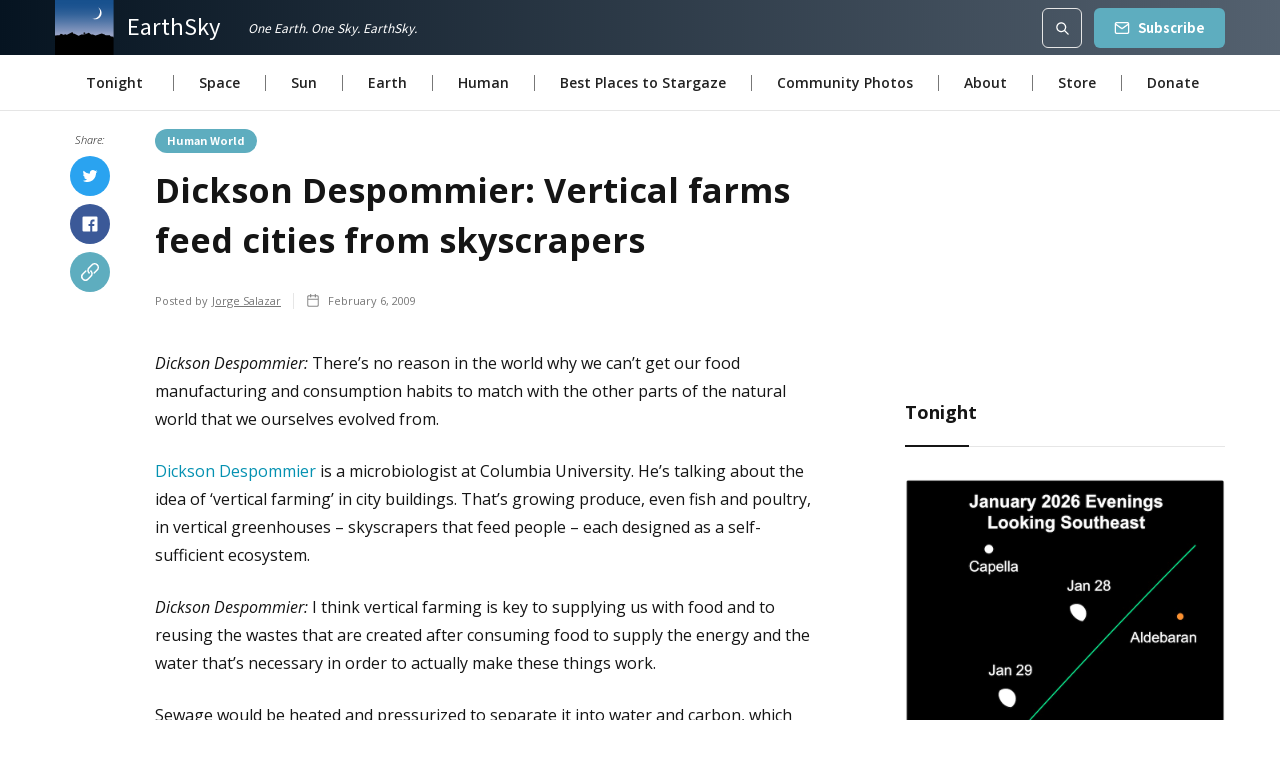

--- FILE ---
content_type: text/html; charset=UTF-8
request_url: https://earthsky.org/human-world/feeding-future-cities-with-vertical-farms/
body_size: 28236
content:
<!DOCTYPE html>
<html dir="ltr" lang="en-US" prefix="og: https://ogp.me/ns#" data-wf-page="606541401161891acabb0889" data-wf-site="606541401161894acebb081d"><head>
  <meta charset="utf-8">
  
  
  
  
  
  <meta content="| EarthSky" property="twitter:title">
  <meta content="" property="twitter:description">
  <meta content="" property="twitter:image">
  
  
  <meta content="width=device-width, initial-scale=1" name="viewport">
  
  <link href="https://earthsky.org/wp-content/themes/earthsky-testing-6c8e0a978c578089f4b8b6-2/css/normalize.css?v=1620812547627" rel="stylesheet" type="text/css">
  <link href="https://earthsky.org/wp-content/themes/earthsky-testing-6c8e0a978c578089f4b8b6-2/css/webflow.css?v=1620812547627" rel="stylesheet" type="text/css">
  <link href="https://earthsky.org/wp-content/themes/earthsky-testing-6c8e0a978c578089f4b8b6-2/css/earthsky-testing-6c8e0a978c578089f4b8b6.webflow.css?v=1620812547627" rel="stylesheet" type="text/css">
  <script src="https://ajax.googleapis.com/ajax/libs/webfont/1.6.26/webfont.js" type="text/javascript"></script>
  <script type="text/javascript">WebFont.load({  google: {    families: ["Open Sans:300,300italic,400,400italic,600,600italic,700,700italic,800,800italic","Noto Sans HK:regular,500,700"]  }});</script>
  <!-- [if lt IE 9]><script src="https://cdnjs.cloudflare.com/ajax/libs/html5shiv/3.7.3/html5shiv.min.js" type="text/javascript"></script><![endif] -->
  <script type="text/javascript">!function(o,c){var n=c.documentElement,t=" w-mod-";n.className+=t+"js",("ontouchstart"in o||o.DocumentTouch&&c instanceof DocumentTouch)&&(n.className+=t+"touch")}(window,document);</script>
  <link href="https://earthsky.org/wp-content/themes/earthsky-testing-6c8e0a978c578089f4b8b6-2/images/favicon.png?v=1620812547627" rel="shortcut icon" type="image/x-icon">
  <link href="https://earthsky.org/wp-content/themes/earthsky-testing-6c8e0a978c578089f4b8b6-2/images/webclip.png?v=1620812547627" rel="apple-touch-icon">
  <style>
.w-richtext figure {  width: unset!important;
}
</style>
  <style>
.single .w-richtext figure {
	max-width: unset;
	margin: 20px auto;
	height: auto;
}
.w-richtext figure img {
	height: auto;
}
</style>
<script data-no-optimize="1" data-cfasync="false">!function(){"use strict";const t={adt_ei:{identityApiKey:"plainText",source:"url",type:"plaintext",priority:1},adt_eih:{identityApiKey:"sha256",source:"urlh",type:"hashed",priority:2},sh_kit:{identityApiKey:"sha256",source:"urlhck",type:"hashed",priority:3}},e=Object.keys(t);function i(t){return function(t){const e=t.match(/((?=([a-z0-9._!#$%+^&*()[\]<>-]+))\2@[a-z0-9._-]+\.[a-z0-9._-]+)/gi);return e?e[0]:""}(function(t){return t.replace(/\s/g,"")}(t.toLowerCase()))}!async function(){const n=new URL(window.location.href),o=n.searchParams;let a=null;const r=Object.entries(t).sort(([,t],[,e])=>t.priority-e.priority).map(([t])=>t);for(const e of r){const n=o.get(e),r=t[e];if(!n||!r)continue;const c=decodeURIComponent(n),d="plaintext"===r.type&&i(c),s="hashed"===r.type&&c;if(d||s){a={value:c,config:r};break}}if(a){const{value:t,config:e}=a;window.adthrive=window.adthrive||{},window.adthrive.cmd=window.adthrive.cmd||[],window.adthrive.cmd.push(function(){window.adthrive.identityApi({source:e.source,[e.identityApiKey]:t},({success:i,data:n})=>{i?window.adthrive.log("info","Plugin","detectEmails",`Identity API called with ${e.type} email: ${t}`,n):window.adthrive.log("warning","Plugin","detectEmails",`Failed to call Identity API with ${e.type} email: ${t}`,n)})})}!function(t,e){const i=new URL(e);t.forEach(t=>i.searchParams.delete(t)),history.replaceState(null,"",i.toString())}(e,n)}()}();
</script><title>EarthSky | Dickson Despommier: Vertical farms feed cities from skyscrapers</title>

		<!-- All in One SEO 4.9.3 - aioseo.com -->
	<meta name="robots" content="max-image-preview:large" />
	<meta name="author" content="Jorge Salazar"/>
	<meta name="keywords" content="dickson despommier,vertical farms,skyscrapers,interviews,human world" />
	<link rel="canonical" href="https://earthsky.org/human-world/feeding-future-cities-with-vertical-farms/" />
	<meta name="generator" content="All in One SEO (AIOSEO) 4.9.3" />
		<meta property="og:locale" content="en_US" />
		<meta property="og:site_name" content="EarthSky | Updates on your cosmos and world" />
		<meta property="og:type" content="article" />
		<meta property="og:title" content="EarthSky | Dickson Despommier: Vertical farms feed cities from skyscrapers" />
		<meta property="og:url" content="https://earthsky.org/human-world/feeding-future-cities-with-vertical-farms/" />
		<meta property="og:image" content="https://earthsky.org/upl/2011/09/ES-logo.clearvoice.LARGE_.jpg" />
		<meta property="og:image:secure_url" content="https://earthsky.org/upl/2011/09/ES-logo.clearvoice.LARGE_.jpg" />
		<meta property="article:published_time" content="2009-02-06T03:00:00+00:00" />
		<meta property="article:modified_time" content="2022-11-14T23:32:54+00:00" />
		<meta property="article:publisher" content="https://www.facebook.com/EarthSky" />
		<meta name="twitter:card" content="summary" />
		<meta name="twitter:site" content="@earthskyscience" />
		<meta name="twitter:title" content="EarthSky | Dickson Despommier: Vertical farms feed cities from skyscrapers" />
		<meta name="twitter:creator" content="@earthskyscience" />
		<meta name="twitter:image" content="https://earthsky.org/upl/2011/09/ES-logo.clearvoice.LARGE_.jpg" />
		<script type="application/ld+json" class="aioseo-schema">
			{"@context":"https:\/\/schema.org","@graph":[{"@type":"Article","@id":"https:\/\/earthsky.org\/human-world\/feeding-future-cities-with-vertical-farms\/#article","name":"EarthSky | Dickson Despommier: Vertical farms feed cities from skyscrapers","headline":"Dickson Despommier: Vertical farms feed cities from skyscrapers","author":{"@id":"https:\/\/earthsky.org\/author\/jorgesalazar\/#author"},"publisher":{"@id":"https:\/\/earthsky.org\/#organization"},"datePublished":"2009-02-06T03:00:00-06:00","dateModified":"2022-11-14T17:32:54-06:00","inLanguage":"en-US","mainEntityOfPage":{"@id":"https:\/\/earthsky.org\/human-world\/feeding-future-cities-with-vertical-farms\/#webpage"},"isPartOf":{"@id":"https:\/\/earthsky.org\/human-world\/feeding-future-cities-with-vertical-farms\/#webpage"},"articleSection":"Human World, Interviews, jorgesalazar"},{"@type":"BreadcrumbList","@id":"https:\/\/earthsky.org\/human-world\/feeding-future-cities-with-vertical-farms\/#breadcrumblist","itemListElement":[{"@type":"ListItem","@id":"https:\/\/earthsky.org#listItem","position":1,"name":"Home","item":"https:\/\/earthsky.org","nextItem":{"@type":"ListItem","@id":"https:\/\/earthsky.org\/human-world\/#listItem","name":"Human World"}},{"@type":"ListItem","@id":"https:\/\/earthsky.org\/human-world\/#listItem","position":2,"name":"Human World","item":"https:\/\/earthsky.org\/human-world\/","nextItem":{"@type":"ListItem","@id":"https:\/\/earthsky.org\/human-world\/feeding-future-cities-with-vertical-farms\/#listItem","name":"Dickson Despommier: Vertical farms feed cities from skyscrapers"},"previousItem":{"@type":"ListItem","@id":"https:\/\/earthsky.org#listItem","name":"Home"}},{"@type":"ListItem","@id":"https:\/\/earthsky.org\/human-world\/feeding-future-cities-with-vertical-farms\/#listItem","position":3,"name":"Dickson Despommier: Vertical farms feed cities from skyscrapers","previousItem":{"@type":"ListItem","@id":"https:\/\/earthsky.org\/human-world\/#listItem","name":"Human World"}}]},{"@type":"Organization","@id":"https:\/\/earthsky.org\/#organization","name":"EarthSky","description":"Updates on your cosmos and world","url":"https:\/\/earthsky.org\/","sameAs":["https:\/\/www.facebook.com\/EarthSky","https:\/\/twitter.com\/earthskyscience","https:\/\/www.instagram.com\/earthskyscience\/","https:\/\/en.wikipedia.org\/wiki\/Earth__Sky"]},{"@type":"Person","@id":"https:\/\/earthsky.org\/author\/jorgesalazar\/#author","url":"https:\/\/earthsky.org\/author\/jorgesalazar\/","name":"Jorge Salazar","image":{"@type":"ImageObject","@id":"https:\/\/earthsky.org\/human-world\/feeding-future-cities-with-vertical-farms\/#authorImage","url":"https:\/\/secure.gravatar.com\/avatar\/a178de61df226a2717f10b6d46b4c4553ed831a08c97487c4347502cc83c0c35?s=96&d=mm&r=g","width":96,"height":96,"caption":"Jorge Salazar"}},{"@type":"WebPage","@id":"https:\/\/earthsky.org\/human-world\/feeding-future-cities-with-vertical-farms\/#webpage","url":"https:\/\/earthsky.org\/human-world\/feeding-future-cities-with-vertical-farms\/","name":"EarthSky | Dickson Despommier: Vertical farms feed cities from skyscrapers","inLanguage":"en-US","isPartOf":{"@id":"https:\/\/earthsky.org\/#website"},"breadcrumb":{"@id":"https:\/\/earthsky.org\/human-world\/feeding-future-cities-with-vertical-farms\/#breadcrumblist"},"author":{"@id":"https:\/\/earthsky.org\/author\/jorgesalazar\/#author"},"creator":{"@id":"https:\/\/earthsky.org\/author\/jorgesalazar\/#author"},"datePublished":"2009-02-06T03:00:00-06:00","dateModified":"2022-11-14T17:32:54-06:00"},{"@type":"WebSite","@id":"https:\/\/earthsky.org\/#website","url":"https:\/\/earthsky.org\/","name":"EarthSky","description":"Updates on your cosmos and world","inLanguage":"en-US","publisher":{"@id":"https:\/\/earthsky.org\/#organization"}}]}
		</script>
		<!-- All in One SEO -->


<script data-no-optimize="1" data-cfasync="false">
(function(w, d) {
	w.adthrive = w.adthrive || {};
	w.adthrive.cmd = w.adthrive.cmd || [];
	w.adthrive.plugin = 'adthrive-ads-3.10.0';
	w.adthrive.host = 'ads.adthrive.com';
	w.adthrive.integration = 'plugin';

	var commitParam = (w.adthriveCLS && w.adthriveCLS.bucket !== 'prod' && w.adthriveCLS.branch) ? '&commit=' + w.adthriveCLS.branch : '';

	var s = d.createElement('script');
	s.async = true;
	s.referrerpolicy='no-referrer-when-downgrade';
	s.src = 'https://' + w.adthrive.host + '/sites/5d668609cc7cae09064f6362/ads.min.js?referrer=' + w.encodeURIComponent(w.location.href) + commitParam + '&cb=' + (Math.floor(Math.random() * 100) + 1) + '';
	var n = d.getElementsByTagName('script')[0];
	n.parentNode.insertBefore(s, n);
})(window, document);
</script>
<link rel="dns-prefetch" href="https://ads.adthrive.com/"><link rel="preconnect" href="https://ads.adthrive.com/"><link rel="preconnect" href="https://ads.adthrive.com/" crossorigin><link rel="alternate" type="application/rss+xml" title="EarthSky &raquo; Dickson Despommier: Vertical farms feed cities from skyscrapers Comments Feed" href="https://earthsky.org/human-world/feeding-future-cities-with-vertical-farms/feed/" />
<link rel="alternate" title="oEmbed (JSON)" type="application/json+oembed" href="https://earthsky.org/wp-json/oembed/1.0/embed?url=https%3A%2F%2Fearthsky.org%2Fhuman-world%2Ffeeding-future-cities-with-vertical-farms%2F" />
<link rel="alternate" title="oEmbed (XML)" type="text/xml+oembed" href="https://earthsky.org/wp-json/oembed/1.0/embed?url=https%3A%2F%2Fearthsky.org%2Fhuman-world%2Ffeeding-future-cities-with-vertical-farms%2F&#038;format=xml" />
<!-- earthsky.org is managing ads with Advanced Ads 2.0.16 – https://wpadvancedads.com/ --><script id="earth-ready">
			window.advanced_ads_ready=function(e,a){a=a||"complete";var d=function(e){return"interactive"===a?"loading"!==e:"complete"===e};d(document.readyState)?e():document.addEventListener("readystatechange",(function(a){d(a.target.readyState)&&e()}),{once:"interactive"===a})},window.advanced_ads_ready_queue=window.advanced_ads_ready_queue||[];		</script>
		<style id='wp-img-auto-sizes-contain-inline-css' type='text/css'>
img:is([sizes=auto i],[sizes^="auto," i]){contain-intrinsic-size:3000px 1500px}
/*# sourceURL=wp-img-auto-sizes-contain-inline-css */
</style>
<style id='wp-emoji-styles-inline-css' type='text/css'>

	img.wp-smiley, img.emoji {
		display: inline !important;
		border: none !important;
		box-shadow: none !important;
		height: 1em !important;
		width: 1em !important;
		margin: 0 0.07em !important;
		vertical-align: -0.1em !important;
		background: none !important;
		padding: 0 !important;
	}
/*# sourceURL=wp-emoji-styles-inline-css */
</style>
<style id='wp-block-library-inline-css' type='text/css'>
:root{--wp-block-synced-color:#7a00df;--wp-block-synced-color--rgb:122,0,223;--wp-bound-block-color:var(--wp-block-synced-color);--wp-editor-canvas-background:#ddd;--wp-admin-theme-color:#007cba;--wp-admin-theme-color--rgb:0,124,186;--wp-admin-theme-color-darker-10:#006ba1;--wp-admin-theme-color-darker-10--rgb:0,107,160.5;--wp-admin-theme-color-darker-20:#005a87;--wp-admin-theme-color-darker-20--rgb:0,90,135;--wp-admin-border-width-focus:2px}@media (min-resolution:192dpi){:root{--wp-admin-border-width-focus:1.5px}}.wp-element-button{cursor:pointer}:root .has-very-light-gray-background-color{background-color:#eee}:root .has-very-dark-gray-background-color{background-color:#313131}:root .has-very-light-gray-color{color:#eee}:root .has-very-dark-gray-color{color:#313131}:root .has-vivid-green-cyan-to-vivid-cyan-blue-gradient-background{background:linear-gradient(135deg,#00d084,#0693e3)}:root .has-purple-crush-gradient-background{background:linear-gradient(135deg,#34e2e4,#4721fb 50%,#ab1dfe)}:root .has-hazy-dawn-gradient-background{background:linear-gradient(135deg,#faaca8,#dad0ec)}:root .has-subdued-olive-gradient-background{background:linear-gradient(135deg,#fafae1,#67a671)}:root .has-atomic-cream-gradient-background{background:linear-gradient(135deg,#fdd79a,#004a59)}:root .has-nightshade-gradient-background{background:linear-gradient(135deg,#330968,#31cdcf)}:root .has-midnight-gradient-background{background:linear-gradient(135deg,#020381,#2874fc)}:root{--wp--preset--font-size--normal:16px;--wp--preset--font-size--huge:42px}.has-regular-font-size{font-size:1em}.has-larger-font-size{font-size:2.625em}.has-normal-font-size{font-size:var(--wp--preset--font-size--normal)}.has-huge-font-size{font-size:var(--wp--preset--font-size--huge)}.has-text-align-center{text-align:center}.has-text-align-left{text-align:left}.has-text-align-right{text-align:right}.has-fit-text{white-space:nowrap!important}#end-resizable-editor-section{display:none}.aligncenter{clear:both}.items-justified-left{justify-content:flex-start}.items-justified-center{justify-content:center}.items-justified-right{justify-content:flex-end}.items-justified-space-between{justify-content:space-between}.screen-reader-text{border:0;clip-path:inset(50%);height:1px;margin:-1px;overflow:hidden;padding:0;position:absolute;width:1px;word-wrap:normal!important}.screen-reader-text:focus{background-color:#ddd;clip-path:none;color:#444;display:block;font-size:1em;height:auto;left:5px;line-height:normal;padding:15px 23px 14px;text-decoration:none;top:5px;width:auto;z-index:100000}html :where(.has-border-color){border-style:solid}html :where([style*=border-top-color]){border-top-style:solid}html :where([style*=border-right-color]){border-right-style:solid}html :where([style*=border-bottom-color]){border-bottom-style:solid}html :where([style*=border-left-color]){border-left-style:solid}html :where([style*=border-width]){border-style:solid}html :where([style*=border-top-width]){border-top-style:solid}html :where([style*=border-right-width]){border-right-style:solid}html :where([style*=border-bottom-width]){border-bottom-style:solid}html :where([style*=border-left-width]){border-left-style:solid}html :where(img[class*=wp-image-]){height:auto;max-width:100%}:where(figure){margin:0 0 1em}html :where(.is-position-sticky){--wp-admin--admin-bar--position-offset:var(--wp-admin--admin-bar--height,0px)}@media screen and (max-width:600px){html :where(.is-position-sticky){--wp-admin--admin-bar--position-offset:0px}}

/*# sourceURL=wp-block-library-inline-css */
</style><style id='global-styles-inline-css' type='text/css'>
:root{--wp--preset--aspect-ratio--square: 1;--wp--preset--aspect-ratio--4-3: 4/3;--wp--preset--aspect-ratio--3-4: 3/4;--wp--preset--aspect-ratio--3-2: 3/2;--wp--preset--aspect-ratio--2-3: 2/3;--wp--preset--aspect-ratio--16-9: 16/9;--wp--preset--aspect-ratio--9-16: 9/16;--wp--preset--color--black: #000000;--wp--preset--color--cyan-bluish-gray: #abb8c3;--wp--preset--color--white: #ffffff;--wp--preset--color--pale-pink: #f78da7;--wp--preset--color--vivid-red: #cf2e2e;--wp--preset--color--luminous-vivid-orange: #ff6900;--wp--preset--color--luminous-vivid-amber: #fcb900;--wp--preset--color--light-green-cyan: #7bdcb5;--wp--preset--color--vivid-green-cyan: #00d084;--wp--preset--color--pale-cyan-blue: #8ed1fc;--wp--preset--color--vivid-cyan-blue: #0693e3;--wp--preset--color--vivid-purple: #9b51e0;--wp--preset--gradient--vivid-cyan-blue-to-vivid-purple: linear-gradient(135deg,rgb(6,147,227) 0%,rgb(155,81,224) 100%);--wp--preset--gradient--light-green-cyan-to-vivid-green-cyan: linear-gradient(135deg,rgb(122,220,180) 0%,rgb(0,208,130) 100%);--wp--preset--gradient--luminous-vivid-amber-to-luminous-vivid-orange: linear-gradient(135deg,rgb(252,185,0) 0%,rgb(255,105,0) 100%);--wp--preset--gradient--luminous-vivid-orange-to-vivid-red: linear-gradient(135deg,rgb(255,105,0) 0%,rgb(207,46,46) 100%);--wp--preset--gradient--very-light-gray-to-cyan-bluish-gray: linear-gradient(135deg,rgb(238,238,238) 0%,rgb(169,184,195) 100%);--wp--preset--gradient--cool-to-warm-spectrum: linear-gradient(135deg,rgb(74,234,220) 0%,rgb(151,120,209) 20%,rgb(207,42,186) 40%,rgb(238,44,130) 60%,rgb(251,105,98) 80%,rgb(254,248,76) 100%);--wp--preset--gradient--blush-light-purple: linear-gradient(135deg,rgb(255,206,236) 0%,rgb(152,150,240) 100%);--wp--preset--gradient--blush-bordeaux: linear-gradient(135deg,rgb(254,205,165) 0%,rgb(254,45,45) 50%,rgb(107,0,62) 100%);--wp--preset--gradient--luminous-dusk: linear-gradient(135deg,rgb(255,203,112) 0%,rgb(199,81,192) 50%,rgb(65,88,208) 100%);--wp--preset--gradient--pale-ocean: linear-gradient(135deg,rgb(255,245,203) 0%,rgb(182,227,212) 50%,rgb(51,167,181) 100%);--wp--preset--gradient--electric-grass: linear-gradient(135deg,rgb(202,248,128) 0%,rgb(113,206,126) 100%);--wp--preset--gradient--midnight: linear-gradient(135deg,rgb(2,3,129) 0%,rgb(40,116,252) 100%);--wp--preset--font-size--small: 13px;--wp--preset--font-size--medium: 20px;--wp--preset--font-size--large: 36px;--wp--preset--font-size--x-large: 42px;--wp--preset--spacing--20: 0.44rem;--wp--preset--spacing--30: 0.67rem;--wp--preset--spacing--40: 1rem;--wp--preset--spacing--50: 1.5rem;--wp--preset--spacing--60: 2.25rem;--wp--preset--spacing--70: 3.38rem;--wp--preset--spacing--80: 5.06rem;--wp--preset--shadow--natural: 6px 6px 9px rgba(0, 0, 0, 0.2);--wp--preset--shadow--deep: 12px 12px 50px rgba(0, 0, 0, 0.4);--wp--preset--shadow--sharp: 6px 6px 0px rgba(0, 0, 0, 0.2);--wp--preset--shadow--outlined: 6px 6px 0px -3px rgb(255, 255, 255), 6px 6px rgb(0, 0, 0);--wp--preset--shadow--crisp: 6px 6px 0px rgb(0, 0, 0);}:where(.is-layout-flex){gap: 0.5em;}:where(.is-layout-grid){gap: 0.5em;}body .is-layout-flex{display: flex;}.is-layout-flex{flex-wrap: wrap;align-items: center;}.is-layout-flex > :is(*, div){margin: 0;}body .is-layout-grid{display: grid;}.is-layout-grid > :is(*, div){margin: 0;}:where(.wp-block-columns.is-layout-flex){gap: 2em;}:where(.wp-block-columns.is-layout-grid){gap: 2em;}:where(.wp-block-post-template.is-layout-flex){gap: 1.25em;}:where(.wp-block-post-template.is-layout-grid){gap: 1.25em;}.has-black-color{color: var(--wp--preset--color--black) !important;}.has-cyan-bluish-gray-color{color: var(--wp--preset--color--cyan-bluish-gray) !important;}.has-white-color{color: var(--wp--preset--color--white) !important;}.has-pale-pink-color{color: var(--wp--preset--color--pale-pink) !important;}.has-vivid-red-color{color: var(--wp--preset--color--vivid-red) !important;}.has-luminous-vivid-orange-color{color: var(--wp--preset--color--luminous-vivid-orange) !important;}.has-luminous-vivid-amber-color{color: var(--wp--preset--color--luminous-vivid-amber) !important;}.has-light-green-cyan-color{color: var(--wp--preset--color--light-green-cyan) !important;}.has-vivid-green-cyan-color{color: var(--wp--preset--color--vivid-green-cyan) !important;}.has-pale-cyan-blue-color{color: var(--wp--preset--color--pale-cyan-blue) !important;}.has-vivid-cyan-blue-color{color: var(--wp--preset--color--vivid-cyan-blue) !important;}.has-vivid-purple-color{color: var(--wp--preset--color--vivid-purple) !important;}.has-black-background-color{background-color: var(--wp--preset--color--black) !important;}.has-cyan-bluish-gray-background-color{background-color: var(--wp--preset--color--cyan-bluish-gray) !important;}.has-white-background-color{background-color: var(--wp--preset--color--white) !important;}.has-pale-pink-background-color{background-color: var(--wp--preset--color--pale-pink) !important;}.has-vivid-red-background-color{background-color: var(--wp--preset--color--vivid-red) !important;}.has-luminous-vivid-orange-background-color{background-color: var(--wp--preset--color--luminous-vivid-orange) !important;}.has-luminous-vivid-amber-background-color{background-color: var(--wp--preset--color--luminous-vivid-amber) !important;}.has-light-green-cyan-background-color{background-color: var(--wp--preset--color--light-green-cyan) !important;}.has-vivid-green-cyan-background-color{background-color: var(--wp--preset--color--vivid-green-cyan) !important;}.has-pale-cyan-blue-background-color{background-color: var(--wp--preset--color--pale-cyan-blue) !important;}.has-vivid-cyan-blue-background-color{background-color: var(--wp--preset--color--vivid-cyan-blue) !important;}.has-vivid-purple-background-color{background-color: var(--wp--preset--color--vivid-purple) !important;}.has-black-border-color{border-color: var(--wp--preset--color--black) !important;}.has-cyan-bluish-gray-border-color{border-color: var(--wp--preset--color--cyan-bluish-gray) !important;}.has-white-border-color{border-color: var(--wp--preset--color--white) !important;}.has-pale-pink-border-color{border-color: var(--wp--preset--color--pale-pink) !important;}.has-vivid-red-border-color{border-color: var(--wp--preset--color--vivid-red) !important;}.has-luminous-vivid-orange-border-color{border-color: var(--wp--preset--color--luminous-vivid-orange) !important;}.has-luminous-vivid-amber-border-color{border-color: var(--wp--preset--color--luminous-vivid-amber) !important;}.has-light-green-cyan-border-color{border-color: var(--wp--preset--color--light-green-cyan) !important;}.has-vivid-green-cyan-border-color{border-color: var(--wp--preset--color--vivid-green-cyan) !important;}.has-pale-cyan-blue-border-color{border-color: var(--wp--preset--color--pale-cyan-blue) !important;}.has-vivid-cyan-blue-border-color{border-color: var(--wp--preset--color--vivid-cyan-blue) !important;}.has-vivid-purple-border-color{border-color: var(--wp--preset--color--vivid-purple) !important;}.has-vivid-cyan-blue-to-vivid-purple-gradient-background{background: var(--wp--preset--gradient--vivid-cyan-blue-to-vivid-purple) !important;}.has-light-green-cyan-to-vivid-green-cyan-gradient-background{background: var(--wp--preset--gradient--light-green-cyan-to-vivid-green-cyan) !important;}.has-luminous-vivid-amber-to-luminous-vivid-orange-gradient-background{background: var(--wp--preset--gradient--luminous-vivid-amber-to-luminous-vivid-orange) !important;}.has-luminous-vivid-orange-to-vivid-red-gradient-background{background: var(--wp--preset--gradient--luminous-vivid-orange-to-vivid-red) !important;}.has-very-light-gray-to-cyan-bluish-gray-gradient-background{background: var(--wp--preset--gradient--very-light-gray-to-cyan-bluish-gray) !important;}.has-cool-to-warm-spectrum-gradient-background{background: var(--wp--preset--gradient--cool-to-warm-spectrum) !important;}.has-blush-light-purple-gradient-background{background: var(--wp--preset--gradient--blush-light-purple) !important;}.has-blush-bordeaux-gradient-background{background: var(--wp--preset--gradient--blush-bordeaux) !important;}.has-luminous-dusk-gradient-background{background: var(--wp--preset--gradient--luminous-dusk) !important;}.has-pale-ocean-gradient-background{background: var(--wp--preset--gradient--pale-ocean) !important;}.has-electric-grass-gradient-background{background: var(--wp--preset--gradient--electric-grass) !important;}.has-midnight-gradient-background{background: var(--wp--preset--gradient--midnight) !important;}.has-small-font-size{font-size: var(--wp--preset--font-size--small) !important;}.has-medium-font-size{font-size: var(--wp--preset--font-size--medium) !important;}.has-large-font-size{font-size: var(--wp--preset--font-size--large) !important;}.has-x-large-font-size{font-size: var(--wp--preset--font-size--x-large) !important;}
/*# sourceURL=global-styles-inline-css */
</style>

<style id='classic-theme-styles-inline-css' type='text/css'>
/*! This file is auto-generated */
.wp-block-button__link{color:#fff;background-color:#32373c;border-radius:9999px;box-shadow:none;text-decoration:none;padding:calc(.667em + 2px) calc(1.333em + 2px);font-size:1.125em}.wp-block-file__button{background:#32373c;color:#fff;text-decoration:none}
/*# sourceURL=/wp-includes/css/classic-themes.min.css */
</style>
<link rel='stylesheet' id='novashare-css-css' href='https://earthsky.org/wp-content/plugins/novashare/css/style.min.css?ver=1.6.4' type='text/css' media='all' />
<link rel='stylesheet' id='udesly-ajax-loading-css' href='https://earthsky.org/wp-content/plugins/udesly-adapter-plugin/assets/css/ajax-loading.css?ver=2.0.25' type='text/css' media='all' />
<link rel='stylesheet' id='gravityview-featured-entries-css' href='https://earthsky.org/wp-content/plugins/gravityview-featured-entries/assets/css/featured-entries.css?ver=2.0.9' type='text/css' media='all' />
<link rel='stylesheet' id='udesly-theme-css' href='https://earthsky.org/wp-content/themes/earthsky-testing-6c8e0a978c578089f4b8b6-2/style.css?ver=6.9' type='text/css' media='all' />
<script type="text/javascript" src="https://earthsky.org/wp-includes/js/jquery/jquery.min.js?ver=3.7.1" id="jquery-core-js"></script>
<script type="text/javascript" src="https://earthsky.org/wp-includes/js/jquery/jquery-migrate.min.js?ver=3.4.1" id="jquery-migrate-js"></script>
<script type="text/javascript" id="advanced-ads-advanced-js-js-extra">
/* <![CDATA[ */
var advads_options = {"blog_id":"1","privacy":{"enabled":false,"state":"not_needed"}};
//# sourceURL=advanced-ads-advanced-js-js-extra
/* ]]> */
</script>
<script type="text/javascript" src="https://earthsky.org/wp-content/plugins/advanced-ads/public/assets/js/advanced.min.js?ver=2.0.16" id="advanced-ads-advanced-js-js"></script>
<link rel="https://api.w.org/" href="https://earthsky.org/wp-json/" /><link rel="alternate" title="JSON" type="application/json" href="https://earthsky.org/wp-json/wp/v2/posts/4250" /><link rel='shortlink' href='https://earthsky.org/?p=4250' />
<!-- Global site tag (gtag.js) - Google Analytics -->
<script async src="https://www.googletagmanager.com/gtag/js?id=UA-412478-1"></script>
<script>
  window.dataLayer = window.dataLayer || [];
  function gtag(){dataLayer.push(arguments);}
  gtag('js', new Date());

  gtag('config', 'UA-412478-1');
</script>
<!-- Global site tag (gtag.js) - Google Analytics -->
<link rel="stylesheet" id="gravityview_default_style-css" href="https://earthsky.org/wp-content/plugins/gravityview/templates/css/gv-default-styles.css?ver=1.22.55" type="text/css" media="all">		<script type="text/javascript">
			var advadsCfpQueue = [];
			var advadsCfpAd = function( adID ) {
				if ( 'undefined' === typeof advadsProCfp ) {
					advadsCfpQueue.push( adID )
				} else {
					advadsProCfp.addElement( adID )
				}
			}
		</script>
		</head>
<body class="wp-singular post-template-default single single-post postid-4250 single-format-standard wp-theme-earthsky-testing-6c8e0a978c578089f4b8b6-2 aa-prefix-earth-" udesly-page="detail_posts">  <div class="page-wrapper">
    <div class="subscribe-popup">
      <div class="popup">
        <a data-w-id="815c6cd4-8036-9e9d-af11-10e598a3accc" href="#" class="close-button w-inline-block" data-udy-fe="link_23"><img src="https://earthsky.org/wp-content/themes/earthsky-testing-6c8e0a978c578089f4b8b6-2/images/x.svg" alt="" data-udy-fe="image_-253dc669" srcset=""></a>
        <div class="subscribe-popup-image"></div>
        <div class="popup-info">
          <h3 data-udy-fe="text_366ae858"> Sign Up for Our Amazing Newsletter!</h3>
          <p class="paragraph-small text-grey" data-udy-fe="text_65545b37">A daily update by email. Science news, great photos, sky alerts.</p>
          <div class="full-width w-form">
            <form id="wf-form-Footer-Form" name="wf-form-Footer-Form" data-name="Footer Form" action="https://earthsky.us1.list-manage.com/subscribe/post?u=e56e7a92b1c5790f7343ef95a&amp;id=c643945d79&amp;f_id=00d6c2e1f0" method="post" class="subscribe-popup-grid"><input type="email" class="input w-input" maxlength="256" name="email" data-name="email" placeholder="Email address" id="EMAIL" required=""><input type="submit" value="Subscribe" class="button w-button">
              <div id="w-node-_3a6d75b8-c251-940d-8ed9-73c31209ac7d-98a3acca" class="form-info" data-udy-fe="text_221e235e,text_200d">Your email address will only be used for EarthSky content.<br><a href="https://earthsky.org/privacy-policy/" target="_blank" class="text-link-dark" data-udy-fe="text_-3fbde6f6,link_-7428cbde">Privacy Policy</a>
              </div>
            </form>
            <div class="form-success w-form-done">
              <div data-udy-fe="text_5a0ea5a1">Thank you! Your submission has been received!</div>
            </div>
            <div class="form-error w-form-fail">
              <div data-udy-fe="text_-7c112e99">Oops! Something went wrong while submitting the form.</div>
            </div>
          </div>
        </div>
      </div>
      <div data-w-id="8320a785-99cd-bbdc-fd84-db16e1cc82eb" class="popup-overlay"></div>
    </div>
    <div data-collapse="medium" data-animation="default" data-duration="400" id="Navigation" role="banner" class="nav-bar-v1-sub w-nav">
      <div class="sub-top-wrap">
        <div class="wrapper nav-bar-v1-sub-wrapper-top">
          <a href="https://earthsky.org" class="nav-brand-v1 w-nav-brand" data-udy-fe="link_29d0cb47"><img src="https://earthsky.org/wp-content/themes/earthsky-testing-6c8e0a978c578089f4b8b6-2/images/earthskylogo.svg" alt="" class="nav-logo" data-udy-fe="image_6622b246" srcset="">
            <div class="logo-container">
              <div class="nav-logo-text" data-udy-fe="text_-2bf6cb69">EarthSky</div>
            </div>
          </a>
          <div class="nav-logo-text subtext" data-udy-fe="text_6129f15">One Earth. One Sky. EarthSky.</div>
          <nav role="navigation" class="nav-menu-v1 w-nav-menu">
            <a href="https://earthsky.org/tonight/" class="nav-link-mobile w-nav-link" data-udy-fe="text_1f34c25d">Tonight</a>
            <a href="https://earthsky.org/space/" class="nav-link-mobile w-nav-link" data-udy-fe="text_4c600e6">Space</a>
            <a href="https://earthsky.org/sun/" class="nav-link-mobile w-nav-link" data-udy-fe="text_4c600e6">Sun</a>
            <a href="https://earthsky.org/earth/" class="nav-link-mobile w-nav-link" data-udy-fe="text_3fa282a">Earth</a>
            <a href="https://earthsky.org/human-world/" class="nav-link-mobile w-nav-link" data-udy-fe="text_-6210d61">Human</a>
            <a href="https://earthsky.org/stargazing/" class="nav-link-mobile w-nav-link" data-udy-fe="text_-55d36f1c,link_62e5794c">Best Places to Stargaze</a>
			<a href="https://ecp.earthsky.org/" class="nav-link-mobile w-nav-link">EarthSky Community Photos</a>
            <a href="https://earthsky.org/about/" class="nav-link-mobile w-nav-link" data-udy-fe="text_3c2336d,link_528d4d6c">About</a>
            <a href="https://earthskystore.org/" target="_blank" class="nav-link-mobile w-nav-link" data-udy-fe="text_4c808c1,link_-26d94062">Store</a>
            <a href="https://helpsupportearthsky.org/" target="_blank" class="nav-link-mobile w-nav-link" data-udy-fe="text_7a59368f,link_35885fe3">Donate</a>
            <a href="https://earthsky.org/contact-us/" class="nav-link-mobile w-nav-link" data-udy-fe="text_7f2746de,link_-f5a73b2">Contact Us</a>
            <form action="https://earthsky.org" class="search-form w-form" method="GET"><input type="search" class="search-form-input w-input" maxlength="256" name="s" placeholder=" Search..." id="search" required=""><input type="submit" value=" " class="search-button w-button"><input type="hidden" value="post" name="post_type" id="post_type"></form>
            <div class="nav-menu-small-sub"></div>
          </nav>
          <div class="nav-right">
            <a href="#" data-w-id="68906341-c776-5606-916e-b44fde4e6472" class="button subscribe-button w-button" data-udy-fe="text_-69de02d6,link_23">Subscribe</a>
          </div>
          <div class="menu-button w-nav-button">
            <div class="menu-icon">
              <div class="menu-line-top"></div>
              <div class="menu-line-middle"></div>
              <div class="menu-line-bottom"></div>
            </div>
          </div>
        </div>
      </div>
      <div class="sub-bottom-wrap">
        <div class="wrapper nav-bar-v1-sub-wrapper-bottom">
          <div class="nav-menu-desk">
            <div data-hover="1" data-delay="400" class="drop drop-big w-dropdown">
              <div class="nav-link w-dropdown-toggle">
                <div data-udy-fe="text_1f34c25d">Tonight</div>
              </div>
              <nav class="dropdown-wrapper w-dropdown-list">
                <div class="dropdown-space"></div>
                <div class="wrapper">
                  <div class="dropdown-list big-list">
                    <div class="dropdown-sidebar">
                      <a href="https://earthsky.org/tonight/" class="dropdown-sidebar-link" data-udy-fe="text_1f34c25d">Tonight</a>
                      <a href="https://earthsky.org/brightest-stars/" class="dropdown-sidebar-link" data-udy-fe="text_3698f74d">Brightest Stars</a>
                      <a href="https://earthsky.org/astronomy-essentials/" class="dropdown-sidebar-link" data-udy-fe="text_16380bd9">Astronomy Essentials</a>
                      <a href="https://earthsky.org/moon-phases/" class="dropdown-sidebar-link" data-udy-fe="text_-33be4ba9">Moon Phases</a>
                      <a href="https://earthsky.org/clusters-nebulae-galaxies/" class="dropdown-sidebar-link" data-udy-fe="text_234dfd2f">Clusters Nebulae Galaxies</a>
                      <a href="https://earthsky.org/favorite-star-patterns/" class="dropdown-sidebar-link" data-udy-fe="text_-20f86673">Favorite Star Patterns</a>
                      <a href="https://earthsky.org/constellations/" class="dropdown-sidebar-link" data-udy-fe="text_-4691eee0">Constellations</a>
                    </div>
                    <div class="dropdown-posts w-dyn-list">
                      <div role="list" class="dropdown-post-grid w-dyn-items" data-max-pages="565">
                        <div role="listitem" class="w-dyn-item">
                          <div class="post-card">
                            <a href="https://earthsky.org/astronomy-essentials/visible-planets-tonight-mars-jupiter-venus-saturn-mercury/" class="thumbnail-small w-inline-block">
                              <div class="badge" href="https://earthsky.org/astronomy-essentials/">Astronomy Essentials</div><div class="badge" href="https://earthsky.org/tonight/">Tonight</div>                              <div class="thumbnail" style="background-image: url(https://earthsky.org/upl/2025/12/2026-Jan-28-29-Moon-D.jpeg)"></div>
                            </a>
                            <a href="https://earthsky.org/astronomy-essentials/visible-planets-tonight-mars-jupiter-venus-saturn-mercury/" class="post-heading-link w-inline-block">
                              <h6 class="post-heading-small">Visible planets and night sky guide for January and February</h6>
                            </a>
                            <div class="post-info">
                              <div>
                                <a href="https://earthsky.org/author/marcy/" class="post-info-author w-inline-block"><img src="https://earthsky.org/wp-content/themes/earthsky-testing-6c8e0a978c578089f4b8b6-2/images/user.svg" alt="" class="mini-icon-grey" data-udy-fe="image_2261db78" srcset="">
                                  <div>Marcy Curran</div>
                                </a>
                              </div>
                              <div class="post-info-block">
                                <div class="divider-small"></div><img src="https://earthsky.org/wp-content/themes/earthsky-testing-6c8e0a978c578089f4b8b6-2/images/calendar.svg" alt="" class="mini-icon-grey" data-udy-fe="image_-1c8ba15" srcset="">
                                <div>January 29, 2026</div>
                              </div>
                            </div>
                          </div>
                        </div><div role="listitem" class="w-dyn-item">
                          <div class="post-card">
                            <a href="https://earthsky.org/clusters-nebulae-galaxies/what-are-messier-objects/" class="thumbnail-small w-inline-block">
                              <div class="badge" href="https://earthsky.org/clusters-nebulae-galaxies/">Clusters Nebulae Galaxies</div>                              <div class="thumbnail" style="background-image: url(https://earthsky.org/upl/2025/12/Chicky-Leclair_M45-Pleiades-star-cluster-in-Taurus_Helotes-TX_2025-dec-25-e1767213453338.jpg)"></div>
                            </a>
                            <a href="https://earthsky.org/clusters-nebulae-galaxies/what-are-messier-objects/" class="post-heading-link w-inline-block">
                              <h6 class="post-heading-small">Messier objects are fuzzy patches in the night sky</h6>
                            </a>
                            <div class="post-info">
                              <div>
                                <a href="https://earthsky.org/author/armandocaussade/" class="post-info-author w-inline-block"><img src="https://earthsky.org/wp-content/themes/earthsky-testing-6c8e0a978c578089f4b8b6-2/images/user.svg" alt="" class="mini-icon-grey" data-udy-fe="image_2261db78" srcset="">
                                  <div>Armando Caussade</div>
                                </a>
                              </div>
                              <div class="post-info-block">
                                <div class="divider-small"></div><img src="https://earthsky.org/wp-content/themes/earthsky-testing-6c8e0a978c578089f4b8b6-2/images/calendar.svg" alt="" class="mini-icon-grey" data-udy-fe="image_-1c8ba15" srcset="">
                                <div>January 29, 2026</div>
                              </div>
                            </div>
                          </div>
                        </div><div role="listitem" class="w-dyn-item">
                          <div class="post-card">
                            <a href="https://earthsky.org/brightest-stars/elnath-taurus-the-bulls-second-brightest-star/" class="thumbnail-small w-inline-block">
                              <div class="badge" href="https://earthsky.org/brightest-stars/">Brightest Stars</div>                              <div class="thumbnail" style="background-image: url(https://earthsky.org/upl/2021/12/elnath-galactic-anticenter-e1638851365931.jpg)"></div>
                            </a>
                            <a href="https://earthsky.org/brightest-stars/elnath-taurus-the-bulls-second-brightest-star/" class="post-heading-link w-inline-block">
                              <h6 class="post-heading-small">Elnath is a bright star close to the galactic anticenter</h6>
                            </a>
                            <div class="post-info">
                              <div>
                                <a href="https://earthsky.org/author/brucemcclure/" class="post-info-author w-inline-block"><img src="https://earthsky.org/wp-content/themes/earthsky-testing-6c8e0a978c578089f4b8b6-2/images/user.svg" alt="" class="mini-icon-grey" data-udy-fe="image_2261db78" srcset="">
                                  <div>Bruce McClure</div>
                                </a>
                              </div>
                              <div class="post-info-block">
                                <div class="divider-small"></div><img src="https://earthsky.org/wp-content/themes/earthsky-testing-6c8e0a978c578089f4b8b6-2/images/calendar.svg" alt="" class="mini-icon-grey" data-udy-fe="image_-1c8ba15" srcset="">
                                <div>January 28, 2026</div>
                              </div>
                            </div>
                          </div>
                        </div>                      </div>
                                          </div>
                  </div>
                </div>
              </nav>
            </div>
			<div class="sub-bar-divider"></div>
            <a href="https://earthsky.org/space/" class="nav-link w-nav-link" data-udy-fe="text_3fa282a">Space</a>
            <div class="sub-bar-divider"></div>
            <a href="https://earthsky.org/sun/" class="nav-link w-nav-link" data-udy-fe="text_3fa282a">Sun</a>
            <div class="sub-bar-divider"></div>
            <a href="https://earthsky.org/earth/" class="nav-link w-nav-link" data-udy-fe="text_3fa282a">Earth</a>
            <div class="sub-bar-divider"></div>
			<div data-hover="1" data-delay="400" class="drop drop-small w-dropdown">
              <div class="nav-link-6 w-dropdown-toggle">
                <div data-udy-fe="text_-23391728">Human</div>
              </div>
              <nav class="dropdown-list w-dropdown-list">
                <div class="dropdown-space"></div>
                <a href="https://earthsky.org/human-world/" class="nav-link w-nav-link" data-udy-fe="text_-6210d61">Human</a>
				<a href="https://earthsky.org/spaceflight/" class="nav-link w-nav-link" data-udy-fe="text_-6210d61">Spaceflight</a>
              </nav>
            </div>
            <div class="sub-bar-divider"></div>
            <a href="https://earthsky.org/stargazing/" class="nav-link w-nav-link" data-udy-fe="text_-55d36f1c,link_62e5794c">Best Places to Stargaze</a>
            <div class="sub-bar-divider"></div>
            <div data-hover="1" data-delay="400" class="drop drop-small w-dropdown">
              <div class="nav-link-6 w-dropdown-toggle">
                <div data-udy-fe="text_-23391728">Community Photos</div>
              </div>
              <nav class="dropdown-list w-dropdown-list">
                <div class="dropdown-space"></div>
                <a href="https://ecp.earthsky.org/" class="dropdown-link-2 w-dropdown-link" data-udy-fe="text_-4d31432d,link_6921085e">View Community Photos</a>
				<a href="https://ecp.earthsky.org/community-photos/?order=popularity" class="dropdown-link-2 w-dropdown-link" data-udy-fe="text_-4d31432d,link_6921085e">Trending</a>
                <a href="https://ecp.earthsky.org/submit-a-photo/" class="dropdown-link-2 w-dropdown-link" data-udy-fe="text_37e2e5ab,link_-5750580a">Submit a Photo</a>
              </nav>
            </div>
            <div class="sub-bar-divider"></div>
            <a href="https://earthsky.org/about/" class="nav-link w-nav-link" data-udy-fe="text_3c2336d,link_528d4d6c">About</a>
            <div class="sub-bar-divider"></div>
            <a href="https://earthskystore.org/" target="_blank" class="nav-link w-nav-link" data-udy-fe="text_4c808c1,link_-26d94062">Store</a>
            <div class="sub-bar-divider"></div>
            <a href="https://helpsupportearthsky.org/" target="_blank" class="nav-link w-nav-link" data-udy-fe="text_7a59368f,link_35885fe3">Donate</a>
          </div>
        </div>
      </div>
    </div>
    <div class="section">
      <div class="wrapper w-container">
        <div class="post-wrapper">
          <div class="post-content">
            <div class="post-body">
              <div class="post-share">
                <div class="share-text" data-udy-fe="text_-6c7667a5">Share:</div>
                <a href="https://twitter.com/intent/tweet?url=https://earthsky.org/human-world/feeding-future-cities-with-vertical-farms/&text=Dickson Despommier: Vertical farms feed cities from skyscrapers" target="_blank" class="social-icon twitter w-inline-block"><img src="https://uploads-ssl.webflow.com/602bdeb5d6e774986aba2086/602bdeb5d6e7748931ba2109_twitter-white.svg" alt="" data-udy-fe="image_c253290" srcset=""></a>
                <a href="https://www.facebook.com/sharer.php?u=https://earthsky.org/human-world/feeding-future-cities-with-vertical-farms/" target="_blank" class="social-icon facebook w-inline-block"><img src="https://uploads-ssl.webflow.com/602bdeb5d6e774986aba2086/602bdeb5d6e774830fba20d6_facebook-white.svg" alt="" data-udy-fe="image_-77366cad" srcset=""></a>
                <a href="https://earthsky.org/human-world/feeding-future-cities-with-vertical-farms/" class="copy-button w-inline-block"><img src="https://earthsky.org/wp-content/themes/earthsky-testing-6c8e0a978c578089f4b8b6-2/images/sharelink.svg" alt="" data-udy-fe="image_-6b1f6008" srcset=""></a>
              </div>
              <div class="post">
                <div class="post-title-content">
                  <a href="https://earthsky.org/human-world/" class="badge">Human World</a>                  <h1 class="post-heading">Dickson Despommier: Vertical farms feed cities from skyscrapers</h1>
                  <div class="post-info">
                    <div class="author-intro" data-udy-fe="text_-10ded548">Posted by</div>
                    <div class="coauthors">
                      <a href="https://earthsky.org/author/jorgesalazar/" class="post-info-author w-inline-block">
                        <div>Jorge Salazar</div>
                      </a>
                      <div class="and" data-udy-fe="text_179d7">and</div>
                    </div>                    <div class="divider-small"></div>
                    <div class="post-info-block"><img src="https://earthsky.org/wp-content/themes/earthsky-testing-6c8e0a978c578089f4b8b6-2/images/calendar.svg" alt="" class="mini-icon-grey" data-udy-fe="image_-1c8ba15" srcset="">
                      <div>February 6, 2009</div>
                    </div>
                  </div>
                </div>
                <div class="post-rich-text w-richtext"><p><em>Dickson Despommier:</em> There&#8217;s no reason in the world why we can&#8217;t get our food manufacturing and consumption habits to match with the other parts of the natural world that we ourselves evolved from.</p>
<p><a href="https://en.wikipedia.org/wiki/Dickson_Despommier" rel="noopener" target="_blank">Dickson Despommier</a> is a microbiologist at Columbia University. He&#8217;s talking about the idea of &#8216;vertical farming&#8217; in city buildings. That&#8217;s growing produce, even fish and poultry, in vertical greenhouses &#8211; skyscrapers that feed people &#8211; each designed as a self-sufficient ecosystem.</p>
<p><em>Dickson Despommier:</em> I think vertical farming is key to supplying us with food and to reusing the wastes that are created after consuming food to supply the energy and the water that&#8217;s necessary in order to actually make these things work.</p>
<p>Sewage would be heated and pressurized to separate it into water and carbon, which would fuel incinerators to power lights and machinery. While no one has yet built a vertical farm, Despommier has estimated that with just a little land, these skyscraper-farms could feed a lot of people.</p>
<p><em>Dickson Despommier:</em> For every 50,000 people living in an urban center, they would require a building one square New York City block in footprint and thirty stories high.</p>
<p>Despommier expects China and Holland to build the first vertical farms within two to three years. In addition to saving on transport by making produce just a few blocks away, ecosystems beyond the city limits could heal as regular farms go &#8216;wild.&#8217;</p>
<p><em>Dickson Despommier:</em> In essence, what you&#8217;re doing is saying, here&#8217;s a way that we can replant the trees that were taken away to make room for the farms. If we have the trees back then we can start sucking up CO2 from the atmosphere, and at the same time we can have our food. I know it sounds rather idealistic at this point, but it seems to be solving two major problems all at the same time.</p>
<p>It&#8217;s estimated that the greenhouses can be made to use only 10 percent of the water and five percent of the land needed by farm fields.</p>
<p><strong>Our thanks to:</strong><br />
Dickson Despommier<br />
Columbia University<br />
New York, NY</p>
<p><a href="https://earthsky.org/earthsky-community-photos" rel="noopener" target="_blank">Submit your own Earth or night sky photos at EarthSky Community Photos</a>.</p>
<style>@media(max-width:1200px){.ns-buttons.ns-inline .ns-button-icon{width:100%}.ns-buttons.ns-inline .ns-button-label{display:none}}</style><div class='ns-buttons ns-inline ns-inline-below ns-columns ns-no-print' style='--ns-columns:5;'><div class='ns-buttons-wrapper'><a href='https://bsky.app/intent/compose?text=Dickson%20Despommier%3A%20Vertical%20farms%20feed%20cities%20from%20skyscrapers https%3A%2F%2Fearthsky.org%2Fhuman-world%2Ffeeding-future-cities-with-vertical-farms%2F' aria-label='Share on Bluesky' target='_blank' class='ns-button bluesky' rel='nofollow'><span class='ns-button-wrapper ns-button-block ns-circular'><span class='ns-button-icon ns-button-block'><svg xmlns="http://www.w3.org/2000/svg" viewBox="0 -32 576 576"><path fill="currentColor" d="M407.8 294.7c-3.3-.4-6.7-.8-10-1.3 3.4.4 6.7.9 10 1.3M288 227.1c-26.1-50.7-97.1-145.2-163.1-191.8C61.6-9.4 37.5-1.7 21.6 5.5 3.3 13.8 0 41.9 0 58.4S9.1 194 15 213.9c19.5 65.7 89.1 87.9 153.2 80.7 3.3-.5 6.6-.9 10-1.4-3.3.5-6.6 1-10 1.4-93.9 14-177.3 48.2-67.9 169.9C220.6 589.1 265.1 437.8 288 361.1c22.9 76.7 49.2 222.5 185.6 103.4 102.4-103.4 28.1-156-65.8-169.9-3.3-.4-6.7-.8-10-1.3 3.4.4 6.7.9 10 1.3 64.1 7.1 133.6-15.1 153.2-80.7C566.9 194 576 75 576 58.4s-3.3-44.7-21.6-52.9c-15.8-7.1-40-14.9-103.2 29.8C385.1 81.9 314.1 176.4 288 227.1"/></svg></span><span class='ns-button-label ns-button-block'><span class='ns-button-label-wrapper'>Bluesky</span></span></span></a><a href='https://www.facebook.com/sharer/sharer.php?u=https%3A%2F%2Fearthsky.org%2Fhuman-world%2Ffeeding-future-cities-with-vertical-farms%2F' aria-label='Share on Facebook' target='_blank' class='ns-button facebook' rel='nofollow'><span class='ns-button-wrapper ns-button-block ns-circular'><span class='ns-button-icon ns-button-block'><svg xmlns="http://www.w3.org/2000/svg" viewBox="-96 0 512 512"><path fill="currentColor" d="m279.14 288 14.22-92.66h-88.91v-60.13c0-25.35 12.42-50.06 52.24-50.06h40.42V6.26S260.43 0 225.36 0c-73.22 0-121.08 44.38-121.08 124.72v70.62H22.89V288h81.39v224h100.17V288z"/></svg></span><span class='ns-button-label ns-button-block'><span class='ns-button-label-wrapper'>Facebook</span></span></span></a><a href='https://www.threads.net/intent/post?text=https%3A%2F%2Fearthsky.org%2Fhuman-world%2Ffeeding-future-cities-with-vertical-farms%2F' aria-label='Share on Threads' target='_blank' class='ns-button threads' rel='nofollow'><span class='ns-button-wrapper ns-button-block ns-circular'><span class='ns-button-icon ns-button-block'><svg xmlns="http://www.w3.org/2000/svg" viewBox="-32 0 512 512"><path fill="currentColor" d="M331.5 235.7c2.2.9 4.2 1.9 6.3 2.8 29.2 14.1 50.6 35.2 61.8 61.4 15.7 36.5 17.2 95.8-30.3 143.2-36.2 36.2-80.3 52.5-142.6 53h-.3c-70.2-.5-124.1-24.1-160.4-70.2-32.3-41-48.9-98.1-49.5-169.6v-.5c.5-71.5 17.1-128.6 49.4-169.6 36.3-46.1 90.3-69.7 160.5-70.2h.3c70.3.5 124.9 24 162.3 69.9 18.4 22.7 32 50 40.6 81.7l-40.4 10.8c-7.1-25.8-17.8-47.8-32.2-65.4-29.2-35.8-73-54.2-130.5-54.6-57 .5-100.1 18.8-128.2 54.4C72.1 146.1 58.5 194.3 58 256c.5 61.7 14.1 109.9 40.3 143.3 28 35.6 71.2 53.9 128.2 54.4 51.4-.4 85.4-12.6 113.7-40.9 32.3-32.2 31.7-71.8 21.4-95.9-6.1-14.2-17.1-26-31.9-34.9-3.7 26.9-11.8 48.3-24.7 64.8-17.1 21.8-41.4 33.6-72.7 35.3-23.6 1.3-46.3-4.4-63.9-16-20.8-13.8-33-34.8-34.3-59.3-2.5-48.3 35.7-83 95.2-86.4 21.1-1.2 40.9-.3 59.2 2.8-2.4-14.8-7.3-26.6-14.6-35.2-10-11.7-25.6-17.7-46.2-17.8h-.7c-16.6 0-39 4.6-53.3 26.3l-34.4-23.6c19.2-29.1 50.3-45.1 87.8-45.1h.8c62.6.4 99.9 39.5 103.7 107.7l-.2.2zm-156 68.8c1.3 25.1 28.4 36.8 54.6 35.3 25.6-1.4 54.6-11.4 59.5-73.2-13.2-2.9-27.8-4.4-43.4-4.4-4.8 0-9.6.1-14.4.4-42.9 2.4-57.2 23.2-56.2 41.8z"/></svg></span><span class='ns-button-label ns-button-block'><span class='ns-button-label-wrapper'>Threads</span></span></span></a><a href='https://buffer.com/add?url=https%3A%2F%2Fearthsky.org%2Fhuman-world%2Ffeeding-future-cities-with-vertical-farms%2F&text=Dickson%20Despommier%3A%20Vertical%20farms%20feed%20cities%20from%20skyscrapers' aria-label='Share on Buffer' target='_blank' class='ns-button buffer' rel='nofollow'><span class='ns-button-wrapper ns-button-block ns-circular'><span class='ns-button-icon ns-button-block'><svg xmlns="http://www.w3.org/2000/svg" viewBox="-32 0 512 512"><path fill="currentColor" d="m427.84 380.67-196.5 97.82a18.6 18.6 0 0 1-14.67 0L20.16 380.67c-4-2-4-5.28 0-7.29L67.22 350a18.65 18.65 0 0 1 14.69 0l134.76 67a18.5 18.5 0 0 0 14.67 0l134.76-67a18.62 18.62 0 0 1 14.68 0l47.06 23.43c4.05 1.96 4.05 5.24 0 7.24m0-136.53-47.06-23.43a18.62 18.62 0 0 0-14.68 0l-134.76 67.08a18.68 18.68 0 0 1-14.67 0L81.91 220.71a18.65 18.65 0 0 0-14.69 0l-47.06 23.43c-4 2-4 5.29 0 7.31l196.51 97.8a18.6 18.6 0 0 0 14.67 0l196.5-97.8c4.05-2.02 4.05-5.3 0-7.31M20.16 130.42l196.5 90.29a20.08 20.08 0 0 0 14.67 0l196.51-90.29c4-1.86 4-4.89 0-6.74L231.33 33.4a19.88 19.88 0 0 0-14.67 0l-196.5 90.28c-4.05 1.85-4.05 4.88 0 6.74"/></svg></span><span class='ns-button-label ns-button-block'><span class='ns-button-label-wrapper'>Buffer</span></span></span></a><a href='#' aria-label='Share on more networks' target='_blank' class='ns-button share ns-last-col' rel='nofollow' onClick='event.preventDefault();'><span class='ns-button-wrapper ns-button-block ns-circular'><span class='ns-button-icon ns-button-block'><svg xmlns="http://www.w3.org/2000/svg" viewBox="-32 0 512 512"><path fill="currentColor" d="M352 320c-22.608 0-43.387 7.819-59.79 20.895l-102.486-64.054a96.55 96.55 0 0 0 0-41.683l102.486-64.054C308.613 184.181 329.392 192 352 192c53.019 0 96-42.981 96-96S405.019 0 352 0s-96 42.981-96 96c0 7.158.79 14.13 2.276 20.841L155.79 180.895C139.387 167.819 118.608 160 96 160c-53.019 0-96 42.981-96 96s42.981 96 96 96c22.608 0 43.387-7.819 59.79-20.895l102.486 64.054A96.3 96.3 0 0 0 256 416c0 53.019 42.981 96 96 96s96-42.981 96-96-42.981-96-96-96"/></svg></span><span class='ns-button-label ns-button-block'><span class='ns-button-label-wrapper'>Share</span></span></span></a></div></div></div>
                <div class="post-bottom-info">
                  <div data-udy-fe="text_4be74321">Posted </div>
                  <div>February 6, 2009</div>
                  <div data-udy-fe="text_4a537b"> in </div>
                  <a href="https://earthsky.org/human-world/" class="post-bottom-category">Human World</a>                </div>
                <div class="post-about">
                  <div class="post-author">
                    <div class="post-avatar" style="background-image: url(https://secure.gravatar.com/avatar/a178de61df226a2717f10b6d46b4c4553ed831a08c97487c4347502cc83c0c35?s=350&d=mm&r=g)"></div>
                    <h4>Jorge Salazar</h4>
                    <a href="https://earthsky.org/author/jorgesalazar/" class="post-author-link">View Articles</a>
                  </div>
                  <div class="post-tags">
                    <h6 data-udy-fe="text_7c58270d">About the Author:</h6>
                    <div class="team-member-bio post-page">In his years with EarthSky, Jorge Salazar conducted thousands of in-depth interviews with scientists. He knows a lot about as diverse as nanotechnology, ecosystem-based management, climate change, global health, international environmental treaties, astrophysics and cosmology, and environmental security. Jorge currently works as a Technical Writer/Editor for the Texas Advanced Computing Center, which designs and deploys powerful advanced computing technologies and innovative software solutions for scientific researchers.</div>
                  </div>
                </div>              </div>
            </div>
            <div class="post-subscribe">
              <h4 data-udy-fe="text_-8e488ab,text_-5953c1aa">Like what you read?<br>Subscribe and receive daily news delivered to your inbox.</h4>
              <div class="w-form">
                <form id="email-form" name="email-form" data-name="Email Form" action="https://earthsky.us1.list-manage.com/subscribe/post?u=e56e7a92b1c5790f7343ef95a&amp;amp;id=c643945d79" method="post">
                  <div class="w-layout-grid subscribe-v1-grid"><input type="email" class="input no-margin w-input" maxlength="256" name="email" data-name="email" placeholder="Email Address" id="email" required=""><input type="submit" value="Subscribe" data-wait="Please wait..." class="button w-button"></div>
                  <div class="form-info" data-udy-fe="text_21a64882">Your email address will only be used for EarthSky content. <a href="https://earthsky.org/privacy-policy/" target="_blank" class="text-link-dark" data-udy-fe="text_-3fbde6f6,link_-7428cbde">Privacy Policy<br></a>
                  </div>
                </form>
                <div class="form-success w-form-done">
                  <div data-udy-fe="text_5a0ea5a1">Thank you! Your submission has been received!</div>
                </div>
                <div class="form-error w-form-fail">
                  <div data-udy-fe="text_-7c112e99">Oops! Something went wrong while submitting the form.</div>
                </div>
              </div>
            </div>
            <div class="post-more">
              <div class="header-block side-margins">
                <div class="header">
                  <h4 class="header-text" data-udy-fe="text_214c75cb">More from </h4>
                  <h4 class="header-text">Jorge Salazar</h4>
                </div>
                <a href="https://earthsky.org/author/jorgesalazar/" class="more-link w-inline-block">
                  <div data-udy-fe="text_4b0951a6">View All</div>
                  <div class="more-link-icon"><img src="https://earthsky.org/wp-content/themes/earthsky-testing-6c8e0a978c578089f4b8b6-2/images/right.svg" alt="" class="more-link-arrow" data-udy-fe="image_-45487345" srcset=""><img src="https://earthsky.org/wp-content/themes/earthsky-testing-6c8e0a978c578089f4b8b6-2/images/right-white.svg" alt="" class="more-link-arrow-hover" data-udy-fe="image_5e83717" srcset=""></div>
                </a>
                <div class="header-line"></div>
              </div>
              <div class="w-dyn-list">
                <div role="list" class="grid-mini w-dyn-items" data-max-pages="89">
                  <div role="listitem" class="w-dyn-item">
                    <div class="post-mini">
                      <a href="https://earthsky.org/earth/scott-burns-on-the-science-behind-landslide-disasters/" class="post-mini-thumbnail w-inline-block">
                        <div class="thumbnail" style="background-image: url(https://earthsky.org/upl/2010/04/landslide_earth_hazard_300.jpg)"></div>
                      </a>
                      <div class="post-mini-content">
                        <a href="https://earthsky.org/earth/scott-burns-on-the-science-behind-landslide-disasters/" class="post-heading-link w-inline-block">
                          <h5 class="post-mini-heading">Top 4 facts about landslides</h5>
                        </a>
                        <div class="post-info">
                          <div class="post-info-block"><img src="https://earthsky.org/wp-content/themes/earthsky-testing-6c8e0a978c578089f4b8b6-2/images/calendar.svg" alt="" class="mini-icon-grey" data-udy-fe="image_-1c8ba15" srcset="">
                            <div>March 25, 2014</div>
                          </div>
                        </div>
                      </div>
                    </div>
                  </div><div role="listitem" class="w-dyn-item">
                    <div class="post-mini">
                      <a href="https://earthsky.org/space/this-date-in-science-pluto-demoted-to-dwarf-planet-status/" class="post-mini-thumbnail w-inline-block">
                        <div class="thumbnail" style="background-image: url(https://earthsky.org/upl/2011/05/new_horizons_pluto.jpeg)"></div>
                      </a>
                      <div class="post-mini-content">
                        <a href="https://earthsky.org/space/this-date-in-science-pluto-demoted-to-dwarf-planet-status/" class="post-heading-link w-inline-block">
                          <h5 class="post-mini-heading">This date in science:  Pluto gets a demotion</h5>
                        </a>
                        <div class="post-info">
                          <div class="post-info-block"><img src="https://earthsky.org/wp-content/themes/earthsky-testing-6c8e0a978c578089f4b8b6-2/images/calendar.svg" alt="" class="mini-icon-grey" data-udy-fe="image_-1c8ba15" srcset="">
                            <div>August 24, 2013</div>
                          </div>
                        </div>
                      </div>
                    </div>
                  </div><div role="listitem" class="w-dyn-item">
                    <div class="post-mini">
                      <a href="https://earthsky.org/human-world/kathryn-reese-taylor-on-the-mayans-and-2012/" class="post-mini-thumbnail w-inline-block">
                        <div class="thumbnail" style="background-image: url()"></div>
                      </a>
                      <div class="post-mini-content">
                        <a href="https://earthsky.org/human-world/kathryn-reese-taylor-on-the-mayans-and-2012/" class="post-heading-link w-inline-block">
                          <h5 class="post-mini-heading">Kathryn Reese-Taylor on the Mayan calendar and 2012 doomsday prophesies</h5>
                        </a>
                        <div class="post-info">
                          <div class="post-info-block"><img src="https://earthsky.org/wp-content/themes/earthsky-testing-6c8e0a978c578089f4b8b6-2/images/calendar.svg" alt="" class="mini-icon-grey" data-udy-fe="image_-1c8ba15" srcset="">
                            <div>December 7, 2012</div>
                          </div>
                        </div>
                      </div>
                    </div>
                  </div><div role="listitem" class="w-dyn-item">
                    <div class="post-mini">
                      <a href="https://earthsky.org/earth/james-holden-explores-life-thriving-at-undersea-volcanoes/" class="post-mini-thumbnail w-inline-block">
                        <div class="thumbnail" style="background-image: url()"></div>
                      </a>
                      <div class="post-mini-content">
                        <a href="https://earthsky.org/earth/james-holden-explores-life-thriving-at-undersea-volcanoes/" class="post-heading-link w-inline-block">
                          <h5 class="post-mini-heading">James Holden explores life thriving in deep, hot undersea vents</h5>
                        </a>
                        <div class="post-info">
                          <div class="post-info-block"><img src="https://earthsky.org/wp-content/themes/earthsky-testing-6c8e0a978c578089f4b8b6-2/images/calendar.svg" alt="" class="mini-icon-grey" data-udy-fe="image_-1c8ba15" srcset="">
                            <div>October 10, 2012</div>
                          </div>
                        </div>
                      </div>
                    </div>
                  </div>                </div>
                              </div>
            </div>
          </div>
          <div class="sidebar">
            <div class="sidebar-block">
              <div class="header-block">
                <h4 class="header" data-udy-fe="text_1f34c25d">Tonight</h4>
                <div class="header-line"></div>
              </div>
              <div class="w-dyn-list">
                <div role="list" class="w-dyn-items" data-max-pages="1693">
                  <div role="listitem" class="w-dyn-item">
                    <div class="post-card">
                      <a href="https://earthsky.org/astronomy-essentials/visible-planets-tonight-mars-jupiter-venus-saturn-mercury/" class="thumbnail-small post w-inline-block">
                        <div class="thumbnail" style="background-image: url(https://earthsky.org/upl/2025/12/2026-Jan-28-29-Moon-D.jpeg)"></div>
                      </a>
                      <a href="https://earthsky.org/astronomy-essentials/visible-planets-tonight-mars-jupiter-venus-saturn-mercury/" class="post-heading-link w-inline-block">
                        <h5 class="post-heading-small">Visible planets and night sky guide for January and February</h5>
                      </a>
                    </div>
                  </div>                </div>
                              </div>
            </div>
            <div class="sidebar-block">
              <div id="sidebar-main" class="udesly-sidebar"><div class="widget earth-widget"><a href="https://earthskystore.org/" aria-label="5"><img src="https://earthsky.org/upl/2024/12/5.png" alt=""  width="300" height="250"   /></a></div></div>
            </div>
          </div>
        </div>
      </div>
    </div>
    <div class="section">
      <div class="wrapper w-container">
        <div class="header-block side-margins">
          <div class="header">
            <h3 class="header-text" data-udy-fe="text_-200dbdec">Comments</h3>
          </div>
          <div class="header-line"></div>
        </div>
        <div>
<div id="disqus_thread"></div>
</div>
      </div>
    </div>
    <div class="section footer-v1-section">
      <div class="wrapper w-container">
        <div class="connect-2">
		  <a href="https://www.youtube.com/@earthsky" target="_blank" class="connect-link w-inline-block">
            <div class="connect-icon"><img src="https://earthsky.org/wp-content/themes/earthsky-testing-6c8e0a978c578089f4b8b6-2/images/esyoutube.svg" alt="EarthSky YouTube Channel"></div>
            <div class="connect-link-text" data-udy-fe="text_2c9a4253">YouTube</div>
          </a>
          <a href="https://twitter.com/earthskyscience" target="_blank" class="connect-link w-inline-block" data-udy-fe="link_-694b96cb">
            <div class="connect-icon"><img src="https://earthsky.org/wp-content/themes/earthsky-testing-6c8e0a978c578089f4b8b6-2/images/twitter.svg" alt="" data-udy-fe="image_-2a6834ae" srcset=""></div>
            <div class="connect-link-text" data-udy-fe="text_2c9a4253">Twitter</div>
          </a>
          <a href="https://www.facebook.com/EarthSky/" target="_blank" class="connect-link w-inline-block" data-udy-fe="link_-5992ed78">
            <div class="connect-icon"><img src="https://earthsky.org/wp-content/themes/earthsky-testing-6c8e0a978c578089f4b8b6-2/images/facebook.svg" alt="" data-udy-fe="image_-2711e8d" srcset=""></div>
            <div class="connect-link-text" data-udy-fe="text_217bfee6">Facebook</div>
          </a>
          <a href="https://www.instagram.com/earthskyscience/" target="_blank" class="connect-link w-inline-block" data-udy-fe="link_71a671b2">
            <div class="connect-icon"><img src="https://earthsky.org/wp-content/themes/earthsky-testing-6c8e0a978c578089f4b8b6-2/images/instagram.svg" alt="" data-udy-fe="image_40215ad1" srcset=""></div>
            <div class="connect-link-text" data-udy-fe="text_792b2792">Instagram</div>
          </a>
          <a href="https://earthskystore.org/" target="_blank" class="connect-link w-inline-block" data-udy-fe="link_-26d94062">
            <div class="connect-icon"><img src="https://earthsky.org/wp-content/themes/earthsky-testing-6c8e0a978c578089f4b8b6-2/images/cart.svg" alt="" data-udy-fe="image_32a7b84d" srcset=""></div>
            <div class="connect-link-text" data-udy-fe="text_4c808c1">Store</div>
          </a>
          <a href="https://helpsupportearthsky.org/" target="_blank" class="connect-link w-inline-block" data-udy-fe="link_35885fe3">
            <div class="connect-icon"><img src="https://earthsky.org/wp-content/themes/earthsky-testing-6c8e0a978c578089f4b8b6-2/images/dollar-sign.svg" alt="" data-udy-fe="image_7e77bb0d" srcset=""></div>
            <div class="connect-link-text" data-udy-fe="text_7a59368f">Donate</div>
          </a>
        </div>
      </div>
      <div class="wrapper">
        <div class="footer-bottom">
          <div class="footer-bottom-left"><img src="https://earthsky.org/wp-content/themes/earthsky-testing-6c8e0a978c578089f4b8b6-2/images/esicon32_1esicon32.png" alt="" class="footer-mini-icon" data-udy-fe="image_-61176a90" srcset="">
            <div data-udy-fe="text_256f5c6d">© 2025-2029 <a href="https://earthsky.org" target="_blank" class="link-dark" data-udy-fe="text_60dee0a,link_-46ec56a4">Earthsky Communications Inc.</a>
            </div>
            <div class="divider-small footer"></div><img src="https://earthsky.org/wp-content/themes/earthsky-testing-6c8e0a978c578089f4b8b6-2/images/milkywayicon.svg" alt="" class="footer-mini-icon" data-udy-fe="image_201fe797" srcset="">
            <div data-udy-fe="text_5bdda9a4">WEbsite by <a href="https://milkyway.co" target="_blank" class="link-dark" data-udy-fe="text_-3ba8eb17,link_-57ac526">Milkyway.co</a>
            </div>
          </div>
          <div class="footer-bottom-right">
            <a href="https://earthsky.org/about/" class="link-dark" data-udy-fe="text_3c2336d,link_528d4d6c">About</a>
            <div class="divider-small footer"></div>
            <a href="https://earthsky.org/contact-us/" class="link-dark" data-udy-fe="text_7f2746de,link_-f5a73b2">Contact Us</a>
            <div class="divider-small footer"></div>
            <a href="https://earthsky.org/privacy-policy/" class="link-dark" data-udy-fe="text_-666d19eb,link_-7428cbde">Terms & PRivacy</a>
          </div>
        </div>
      </div>
    </div>
  </div>
  
  <script type="text/javascript">var $ = window.jQuery;</script><script src="https://earthsky.org/wp-content/themes/earthsky-testing-6c8e0a978c578089f4b8b6-2/js/webflow.js?v=1620812547627" type="text/javascript"></script>
  <!-- [if lte IE 9]><script src="https://cdnjs.cloudflare.com/ajax/libs/placeholders/3.0.2/placeholders.min.js"></script><![endif] -->
  <script>
const co = document.querySelectorAll('.coauthors'); co[co.length-1].querySelector('.and').remove();
</script>
  <script>
const copyToClipboard = str => {
    const el = document.createElement('textarea');
    el.value = str;
    document.body.appendChild(el);
    el.select();
    document.execCommand('copy');
    document.body.removeChild(el);
}; 
document.querySelector('.copy-button').addEventListener('click', e => 
{ e.preventDefault(); copyToClipboard(e.target.getAttribute('href')); });
</script>
  <style data-udy-fe="text_-3c939812">
.copy-button * { pointer-events: none; }
</style>
  <style data-udy-fe="text_37a5573a">
.w-richtext iframe { max-width: 100% }
</style>

<script type='text/javascript'>
/* <![CDATA[ */
var advancedAds = {"adHealthNotice":{"enabled":true,"pattern":"AdSense fallback was loaded for empty AdSense ad \"[ad_title]\""},"frontendPrefix":"earth-"};

/* ]]> */
</script>
<!-- LiveConnectTag for advertisers -->
<script type="text/javascript" src="//b-code.liadm.com/a-018f.min.js" async="true" charset="utf-8"></script>
<!-- LiveConnectTag for advertisers -->
<script>
window.adthrive.cmd.push(function() {    var adthrive_device = '_'.concat(window.adthrive.config.context.device);
    var disabledForRefresh = ['AdThrive_Content_1', 'AdThrive_Content_2', 'AdThrive_Content_3', 'AdThrive_Content_4', 'AdThrive_Content_5'];

    for (var i = 0; i < disabledForRefresh.length; i++) {
        var slot_formal_name = disabledForRefresh[i].concat(adthrive_device);
        top.window.adthrive.slotManager.updateRefreshTimeout(slot_formal_name, 0);
        console.log("AdThrive Refresh extension code has run");
    }
});
</script><script type="text/javascript" id="disqus_count-js-extra">
/* <![CDATA[ */
var countVars = {"disqusShortname":"earthskyscience"};
//# sourceURL=disqus_count-js-extra
/* ]]> */
</script>
<script type="text/javascript" src="https://earthsky.org/wp-content/plugins/disqus-comment-system/public/js/comment_count.js?ver=3.1.3" id="disqus_count-js"></script>
<script type="text/javascript" id="disqus_embed-js-extra">
/* <![CDATA[ */
var embedVars = {"disqusConfig":{"integration":"wordpress 3.1.3 6.9"},"disqusIdentifier":"4250 https://208.96.63.114/?p=4250","disqusShortname":"earthskyscience","disqusTitle":"Dickson Despommier: Vertical farms feed cities from skyscrapers","disqusUrl":"https://earthsky.org/human-world/feeding-future-cities-with-vertical-farms/","postId":"4250"};
//# sourceURL=disqus_embed-js-extra
/* ]]> */
</script>
<script type="text/javascript" src="https://earthsky.org/wp-content/plugins/disqus-comment-system/public/js/comment_embed.js?ver=3.1.3" id="disqus_embed-js"></script>
<script type="text/javascript" id="udesly-wp-wf-js-extra">
/* <![CDATA[ */
var udeslyAjax = {"ajaxUrl":"https://earthsky.org/wp-admin/admin-ajax.php","nonce":"87d93c16f8","config":{"break_cache_forms":false,"wc_notification_duration":3,"refetch_nonce":false}};
//# sourceURL=udesly-wp-wf-js-extra
/* ]]> */
</script>
<script type="text/javascript" src="https://earthsky.org/wp-content/plugins/udesly-adapter-plugin/assets/js/bundle/udesly-wf-wp.bundle.min.js?ver=2.0.25" id="udesly-wp-wf-js"></script>
<script type="text/javascript" src="https://earthsky.org/wp-content/plugins/advanced-ads/admin/assets/js/advertisement.js?ver=2.0.16" id="advanced-ads-find-adblocker-js"></script>
<script type="text/javascript" id="advanced-ads-pro-main-js-extra">
/* <![CDATA[ */
var advanced_ads_cookies = {"cookie_path":"/","cookie_domain":""};
var advadsCfpInfo = {"cfpExpHours":"3","cfpClickLimit":"3","cfpBan":"7","cfpPath":"","cfpDomain":"","cfpEnabled":""};
//# sourceURL=advanced-ads-pro-main-js-extra
/* ]]> */
</script>
<script type="text/javascript" src="https://earthsky.org/wp-content/plugins/advanced-ads-pro/assets/dist/advanced-ads-pro.js?ver=3.0.8" id="advanced-ads-pro-main-js"></script>
<script type="text/javascript" src="https://earthsky.org/wp-content/plugins/advanced-ads-pro/assets/js/postscribe.js?ver=3.0.8" id="advanced-ads-pro/postscribe-js"></script>
<script type="text/javascript" id="advanced-ads-pro/cache_busting-js-extra">
/* <![CDATA[ */
var advanced_ads_pro_ajax_object = {"ajax_url":"https://earthsky.org/wp-admin/admin-ajax.php","lazy_load_module_enabled":"","lazy_load":{"default_offset":0,"offsets":[]},"moveintohidden":"","wp_timezone_offset":"-21600","the_id":"4250","is_singular":"1"};
var advanced_ads_responsive = {"reload_on_resize":"0"};
//# sourceURL=advanced-ads-pro%2Fcache_busting-js-extra
/* ]]> */
</script>
<script type="text/javascript" src="https://earthsky.org/wp-content/plugins/advanced-ads-pro/assets/dist/front.js?ver=3.0.8" id="advanced-ads-pro/cache_busting-js"></script>
<script type="text/javascript" id="bigscoots-bfcache-js-extra">
/* <![CDATA[ */
var bfcache = {"cookie_name":"bs_bfcache_auth","is_logged_in":"","pending_operation":"","cookie_path":"/","cookie_domain":""};
//# sourceURL=bigscoots-bfcache-js-extra
/* ]]> */
</script>
<script type="text/javascript" src="https://earthsky.org/wp-content/plugins/bigscoots-cache/assets/js/bfcache-invalidation.min.js?ver=4.0.7" id="bigscoots-bfcache-js" defer="defer" data-wp-strategy="defer"></script>
<script id="wp-emoji-settings" type="application/json">
{"baseUrl":"https://s.w.org/images/core/emoji/17.0.2/72x72/","ext":".png","svgUrl":"https://s.w.org/images/core/emoji/17.0.2/svg/","svgExt":".svg","source":{"concatemoji":"https://earthsky.org/wp-includes/js/wp-emoji-release.min.js?ver=6.9"}}
</script>
<script type="module">
/* <![CDATA[ */
/*! This file is auto-generated */
const a=JSON.parse(document.getElementById("wp-emoji-settings").textContent),o=(window._wpemojiSettings=a,"wpEmojiSettingsSupports"),s=["flag","emoji"];function i(e){try{var t={supportTests:e,timestamp:(new Date).valueOf()};sessionStorage.setItem(o,JSON.stringify(t))}catch(e){}}function c(e,t,n){e.clearRect(0,0,e.canvas.width,e.canvas.height),e.fillText(t,0,0);t=new Uint32Array(e.getImageData(0,0,e.canvas.width,e.canvas.height).data);e.clearRect(0,0,e.canvas.width,e.canvas.height),e.fillText(n,0,0);const a=new Uint32Array(e.getImageData(0,0,e.canvas.width,e.canvas.height).data);return t.every((e,t)=>e===a[t])}function p(e,t){e.clearRect(0,0,e.canvas.width,e.canvas.height),e.fillText(t,0,0);var n=e.getImageData(16,16,1,1);for(let e=0;e<n.data.length;e++)if(0!==n.data[e])return!1;return!0}function u(e,t,n,a){switch(t){case"flag":return n(e,"\ud83c\udff3\ufe0f\u200d\u26a7\ufe0f","\ud83c\udff3\ufe0f\u200b\u26a7\ufe0f")?!1:!n(e,"\ud83c\udde8\ud83c\uddf6","\ud83c\udde8\u200b\ud83c\uddf6")&&!n(e,"\ud83c\udff4\udb40\udc67\udb40\udc62\udb40\udc65\udb40\udc6e\udb40\udc67\udb40\udc7f","\ud83c\udff4\u200b\udb40\udc67\u200b\udb40\udc62\u200b\udb40\udc65\u200b\udb40\udc6e\u200b\udb40\udc67\u200b\udb40\udc7f");case"emoji":return!a(e,"\ud83e\u1fac8")}return!1}function f(e,t,n,a){let r;const o=(r="undefined"!=typeof WorkerGlobalScope&&self instanceof WorkerGlobalScope?new OffscreenCanvas(300,150):document.createElement("canvas")).getContext("2d",{willReadFrequently:!0}),s=(o.textBaseline="top",o.font="600 32px Arial",{});return e.forEach(e=>{s[e]=t(o,e,n,a)}),s}function r(e){var t=document.createElement("script");t.src=e,t.defer=!0,document.head.appendChild(t)}a.supports={everything:!0,everythingExceptFlag:!0},new Promise(t=>{let n=function(){try{var e=JSON.parse(sessionStorage.getItem(o));if("object"==typeof e&&"number"==typeof e.timestamp&&(new Date).valueOf()<e.timestamp+604800&&"object"==typeof e.supportTests)return e.supportTests}catch(e){}return null}();if(!n){if("undefined"!=typeof Worker&&"undefined"!=typeof OffscreenCanvas&&"undefined"!=typeof URL&&URL.createObjectURL&&"undefined"!=typeof Blob)try{var e="postMessage("+f.toString()+"("+[JSON.stringify(s),u.toString(),c.toString(),p.toString()].join(",")+"));",a=new Blob([e],{type:"text/javascript"});const r=new Worker(URL.createObjectURL(a),{name:"wpTestEmojiSupports"});return void(r.onmessage=e=>{i(n=e.data),r.terminate(),t(n)})}catch(e){}i(n=f(s,u,c,p))}t(n)}).then(e=>{for(const n in e)a.supports[n]=e[n],a.supports.everything=a.supports.everything&&a.supports[n],"flag"!==n&&(a.supports.everythingExceptFlag=a.supports.everythingExceptFlag&&a.supports[n]);var t;a.supports.everythingExceptFlag=a.supports.everythingExceptFlag&&!a.supports.flag,a.supports.everything||((t=a.source||{}).concatemoji?r(t.concatemoji):t.wpemoji&&t.twemoji&&(r(t.twemoji),r(t.wpemoji)))});
//# sourceURL=https://earthsky.org/wp-includes/js/wp-emoji-loader.min.js
/* ]]> */
</script>
<script>window.advads_admin_bar_items = [{"title":"2024 Holiday 1","type":"ad","count":1},{"title":"Third Sidebar","type":"group","count":1}];</script><script>window.advads_has_ads = [["494850","ad","2024 Holiday 1","off"]];
( window.advanced_ads_ready || jQuery( document ).ready ).call( null, function() {if ( !window.advanced_ads_pro ) {console.log("Advanced Ads Pro: cache-busting can not be initialized");} });</script><script>!function(){window.advanced_ads_ready_queue=window.advanced_ads_ready_queue||[],advanced_ads_ready_queue.push=window.advanced_ads_ready;for(var d=0,a=advanced_ads_ready_queue.length;d<a;d++)advanced_ads_ready(advanced_ads_ready_queue[d])}();</script><style>#ns-share-window-wrapper{opacity:0;display:none;justify-content:center;align-items:center;position:fixed;top:0;bottom:0;left:0;right:0;z-index:99999;background:rgba(0,0,0,.8);transition:opacity .3s}#ns-share-window-wrapper.ns-visible-window{display:flex}#ns-share-window-wrapper.ns-animate-window{opacity:1}#ns-share-window{position:relative;width:720px;max-height:90%;max-width:90%;border-radius:5px;overflow:hidden}#ns-share-window-cta{display:flex;justify-content:space-between;align-items:center;background:#4d4595;padding:10px;color:#fff;font-size: 18px;}#ns-share-window-close{display:flex;cursor:pointer;opacity:.9}#ns-share-window-close:hover{opacity:1}#ns-share-window-cta svg{height:18px;width:18px;pointer-events:none}#ns-share-window-content{background:#fff;padding:15px 15px 5px 15px;max-height:70vh;overflow-y:auto}@media (max-width:800px){#ns-share-window .ns-button{flex-basis:calc(50% - 5px);margin-right:10px}#ns-share-window .ns-button:nth-of-type(2n){margin-right:0}@media (max-width:640px){#ns-share-window .ns-button{flex-basis:100%;margin:0 0 10px}}}</style><div id="ns-share-window-wrapper"><div id="ns-share-window"><div id="ns-share-window-cta"><div>Share to...</div><div id="ns-share-window-close"><svg role="img" xmlns="http://www.w3.org/2000/svg" viewBox="0 0 352 512"><path fill="currentColor" d="M242.72 256l100.07-100.07c12.28-12.28 12.28-32.19 0-44.48l-22.24-22.24c-12.28-12.28-32.19-12.28-44.48 0L176 189.28 75.93 89.21c-12.28-12.28-32.19-12.28-44.48 0L9.21 111.45c-12.28 12.28-12.28 32.19 0 44.48L109.28 256 9.21 356.07c-12.28 12.28-12.28 32.19 0 44.48l22.24 22.24c12.28 12.28 32.2 12.28 44.48 0L176 322.72l100.07 100.07c12.28 12.28 32.2 12.28 44.48 0l22.24-22.24c12.28-12.28 12.28-32.19 0-44.48L242.72 256z"></path></svg></div></div><div id="ns-share-window-content"><div class='ns-buttons ns-share ns-columns ns-no-print' style='--ns-columns:3;'><div class='ns-buttons-wrapper'><a href='https://buffer.com/add?url=https%3A%2F%2Fearthsky.org%2Fhuman-world%2Ffeeding-future-cities-with-vertical-farms%2F&text=Dickson%20Despommier%3A%20Vertical%20farms%20feed%20cities%20from%20skyscrapers' aria-label='Share on Buffer' target='_blank' class='ns-button buffer' rel='nofollow'><span class='ns-button-wrapper ns-button-block'><span class='ns-button-icon ns-button-block'><svg xmlns="http://www.w3.org/2000/svg" viewBox="-32 0 512 512"><path fill="currentColor" d="m427.84 380.67-196.5 97.82a18.6 18.6 0 0 1-14.67 0L20.16 380.67c-4-2-4-5.28 0-7.29L67.22 350a18.65 18.65 0 0 1 14.69 0l134.76 67a18.5 18.5 0 0 0 14.67 0l134.76-67a18.62 18.62 0 0 1 14.68 0l47.06 23.43c4.05 1.96 4.05 5.24 0 7.24m0-136.53-47.06-23.43a18.62 18.62 0 0 0-14.68 0l-134.76 67.08a18.68 18.68 0 0 1-14.67 0L81.91 220.71a18.65 18.65 0 0 0-14.69 0l-47.06 23.43c-4 2-4 5.29 0 7.31l196.51 97.8a18.6 18.6 0 0 0 14.67 0l196.5-97.8c4.05-2.02 4.05-5.3 0-7.31M20.16 130.42l196.5 90.29a20.08 20.08 0 0 0 14.67 0l196.51-90.29c4-1.86 4-4.89 0-6.74L231.33 33.4a19.88 19.88 0 0 0-14.67 0l-196.5 90.28c-4.05 1.85-4.05 4.88 0 6.74"/></svg></span><span class='ns-button-label ns-button-block'><span class='ns-button-label-wrapper'>Buffer</span></span></span></a><a href='#' aria-label='Copy share link' target='_blank' class='ns-button copy' rel='nofollow' onClick='event.preventDefault();navigator.clipboard.writeText("https://earthsky.org/human-world/feeding-future-cities-with-vertical-farms/").then(() =&gt; alert("URL Copied"));'><span class='ns-button-wrapper ns-button-block'><span class='ns-button-icon ns-button-block'><svg xmlns="http://www.w3.org/2000/svg" viewBox="-32 0 512 512"><path fill="currentColor" d="M320 448v40c0 13.255-10.745 24-24 24H24c-13.255 0-24-10.745-24-24V120c0-13.255 10.745-24 24-24h72v296c0 30.879 25.121 56 56 56zm0-344V0H152c-13.255 0-24 10.745-24 24v368c0 13.255 10.745 24 24 24h272c13.255 0 24-10.745 24-24V128H344c-13.2 0-24-10.8-24-24m120.971-31.029L375.029 7.029A24 24 0 0 0 358.059 0H352v96h96v-6.059a24 24 0 0 0-7.029-16.97"/></svg></span><span class='ns-button-label ns-button-block'><span class='ns-button-label-wrapper'>Copy</span></span></span></a><a href='mailto:?subject=Dickson%20Despommier%3A%20Vertical%20farms%20feed%20cities%20from%20skyscrapers&amp;body=https%3A%2F%2Fearthsky.org%2Fhuman-world%2Ffeeding-future-cities-with-vertical-farms%2F' aria-label='Share via Email' target='_self' class='ns-button email ns-last-col' rel='nofollow'><span class='ns-button-wrapper ns-button-block'><span class='ns-button-icon ns-button-block'><svg xmlns="http://www.w3.org/2000/svg" viewBox="0 0 512 512"><path fill="currentColor" d="M502.3 190.8c3.9-3.1 9.7-.2 9.7 4.7V400c0 26.5-21.5 48-48 48H48c-26.5 0-48-21.5-48-48V195.6c0-5 5.7-7.8 9.7-4.7 22.4 17.4 52.1 39.5 154.1 113.6 21.1 15.4 56.7 47.8 92.2 47.6 35.7.3 72-32.8 92.3-47.6 102-74.1 131.6-96.3 154-113.7M256 320c23.2.4 56.6-29.2 73.4-41.4 132.7-96.3 142.8-104.7 173.4-128.7 5.8-4.5 9.2-11.5 9.2-18.9v-19c0-26.5-21.5-48-48-48H48C21.5 64 0 85.5 0 112v19c0 7.4 3.4 14.3 9.2 18.9 30.6 23.9 40.7 32.4 173.4 128.7 16.8 12.2 50.2 41.8 73.4 41.4"/></svg></span><span class='ns-button-label ns-button-block'><span class='ns-button-label-wrapper'>Email</span></span></span></a><a href='https://www.facebook.com/sharer/sharer.php?u=https%3A%2F%2Fearthsky.org%2Fhuman-world%2Ffeeding-future-cities-with-vertical-farms%2F' aria-label='Share on Facebook' target='_blank' class='ns-button facebook' rel='nofollow'><span class='ns-button-wrapper ns-button-block'><span class='ns-button-icon ns-button-block'><svg xmlns="http://www.w3.org/2000/svg" viewBox="-96 0 512 512"><path fill="currentColor" d="m279.14 288 14.22-92.66h-88.91v-60.13c0-25.35 12.42-50.06 52.24-50.06h40.42V6.26S260.43 0 225.36 0c-73.22 0-121.08 44.38-121.08 124.72v70.62H22.89V288h81.39v224h100.17V288z"/></svg></span><span class='ns-button-label ns-button-block'><span class='ns-button-label-wrapper'>Facebook</span></span></span></a><a href='https://share.flipboard.com/bookmarklet/popout?v=2&url=https%3A%2F%2Fearthsky.org%2Fhuman-world%2Ffeeding-future-cities-with-vertical-farms%2F&title=Dickson%20Despommier%3A%20Vertical%20farms%20feed%20cities%20from%20skyscrapers' aria-label='Share on Flipboard' target='_blank' class='ns-button flipboard' rel='nofollow'><span class='ns-button-wrapper ns-button-block'><span class='ns-button-icon ns-button-block'><svg xmlns="http://www.w3.org/2000/svg" viewBox="-32 0 512 512"><path fill="currentColor" d="M0 32v448h448V32zm358.4 179.2h-89.6v89.6h-89.6v89.6H89.6V121.6h268.8z"/></svg></span><span class='ns-button-label ns-button-block'><span class='ns-button-label-wrapper'>Flipboard</span></span></span></a><a href='https://news.ycombinator.com/submitlink?u=https%3A%2F%2Fearthsky.org%2Fhuman-world%2Ffeeding-future-cities-with-vertical-farms%2F&t=Dickson%20Despommier%3A%20Vertical%20farms%20feed%20cities%20from%20skyscrapers' aria-label='Share on Hacker News' target='_blank' class='ns-button hackernews ns-last-col' rel='nofollow'><span class='ns-button-wrapper ns-button-block'><span class='ns-button-icon ns-button-block'><svg xmlns="http://www.w3.org/2000/svg" viewBox="-32 0 512 512"><path fill="currentColor" d="M400 32H48C21.5 32 0 53.5 0 80v352c0 26.5 21.5 48 48 48h352c26.5 0 48-21.5 48-48V80c0-26.5-21.5-48-48-48M21.2 229.2H21c.1-.1.2-.3.3-.4 0 .1 0 .3-.1.4m218 53.9V384h-31.4V281.3L128 128h37.3c52.5 98.3 49.2 101.2 59.3 125.6 12.3-27 5.8-24.4 60.6-125.6H320z"/></svg></span><span class='ns-button-label ns-button-block'><span class='ns-button-label-wrapper'>Hacker News</span></span></span></a><a href='https://lineit.line.me/share/ui?url=https%3A%2F%2Fearthsky.org%2Fhuman-world%2Ffeeding-future-cities-with-vertical-farms%2F&text=Dickson%20Despommier%3A%20Vertical%20farms%20feed%20cities%20from%20skyscrapers' aria-label='Share on Line' target='_blank' class='ns-button line' rel='nofollow'><span class='ns-button-wrapper ns-button-block'><span class='ns-button-icon ns-button-block'><svg xmlns="http://www.w3.org/2000/svg" viewBox="0 0 24 24"><path fill="currentColor" d="M19.365 9.863a.631.631 0 0 1 0 1.261H17.61v1.125h1.755a.63.63 0 1 1 0 1.259h-2.386a.63.63 0 0 1-.627-.629V8.108c0-.345.282-.63.63-.63h2.386a.63.63 0 0 1-.003 1.26H17.61v1.125zm-3.855 3.016a.63.63 0 0 1-.631.627.62.62 0 0 1-.51-.25l-2.443-3.317v2.94a.63.63 0 0 1-1.257 0V8.108a.627.627 0 0 1 .624-.628c.195 0 .375.104.495.254l2.462 3.33V8.108c0-.345.282-.63.63-.63.345 0 .63.285.63.63zm-5.741 0a.63.63 0 0 1-.631.629.63.63 0 0 1-.627-.629V8.108c0-.345.282-.63.63-.63.346 0 .628.285.628.63zm-2.466.629H4.917a.634.634 0 0 1-.63-.629V8.108c0-.345.285-.63.63-.63.348 0 .63.285.63.63v4.141h1.756a.63.63 0 0 1 0 1.259M24 10.314C24 4.943 18.615.572 12 .572S0 4.943 0 10.314c0 4.811 4.27 8.842 10.035 9.608.391.082.923.258 1.058.59.12.301.079.766.038 1.08l-.164 1.02c-.045.301-.24 1.186 1.049.645 1.291-.539 6.916-4.078 9.436-6.975C23.176 14.393 24 12.458 24 10.314"/></svg></span><span class='ns-button-label ns-button-block'><span class='ns-button-label-wrapper'>Line</span></span></span></a><a href='https://www.linkedin.com/shareArticle?title=Dickson%20Despommier%3A%20Vertical%20farms%20feed%20cities%20from%20skyscrapers&url=https%3A%2F%2Fearthsky.org%2Fhuman-world%2Ffeeding-future-cities-with-vertical-farms%2F&mini=true' aria-label='Share on LinkedIn' target='_blank' class='ns-button linkedin' rel='nofollow'><span class='ns-button-wrapper ns-button-block'><span class='ns-button-icon ns-button-block'><svg xmlns="http://www.w3.org/2000/svg" viewBox="-32 0 512 512"><path fill="currentColor" d="M100.28 448H7.4V148.9h92.88zM53.79 108.1C24.09 108.1 0 83.5 0 53.8a53.79 53.79 0 0 1 107.58 0c0 29.7-24.1 54.3-53.79 54.3M447.9 448h-92.68V302.4c0-34.7-.7-79.2-48.29-79.2-48.29 0-55.69 37.7-55.69 76.7V448h-92.78V148.9h89.08v40.8h1.3c12.4-23.5 42.69-48.3 87.88-48.3 94 0 111.28 61.9 111.28 142.3V448z"/></svg></span><span class='ns-button-label ns-button-block'><span class='ns-button-label-wrapper'>LinkedIn</span></span></span></a><a href='https://www.facebook.com/dialog/send?app_id=322452286543172&display=popup&link=https%3A%2F%2Fearthsky.org%2Fhuman-world%2Ffeeding-future-cities-with-vertical-farms%2F&redirect_uri=https%3A%2F%2Fearthsky.org%2Fhuman-world%2Ffeeding-future-cities-with-vertical-farms%2F' aria-label='Share on Messenger' target='_blank' class='ns-button messenger ns-last-col' rel='nofollow'><span class='ns-button-wrapper ns-button-block'><span class='ns-button-icon ns-button-block'><svg xmlns="http://www.w3.org/2000/svg" viewBox="0 0 512 512"><path fill="currentColor" d="M256.55 8C116.52 8 8 110.34 8 248.57c0 72.3 29.71 134.78 78.07 177.94 8.35 7.51 6.63 11.86 8.05 58.23A19.92 19.92 0 0 0 122 502.31c52.91-23.3 53.59-25.14 62.56-22.7C337.85 521.8 504 423.7 504 248.57 504 110.34 396.59 8 256.55 8m149.24 185.13-73 115.57a37.37 37.37 0 0 1-53.91 9.93l-58.08-43.47a15 15 0 0 0-18 0l-78.37 59.44c-10.46 7.93-24.16-4.6-17.11-15.67l73-115.57a37.36 37.36 0 0 1 53.91-9.93l58.06 43.46a15 15 0 0 0 18 0l78.41-59.38c10.44-7.98 24.14 4.54 17.09 15.62"/></svg></span><span class='ns-button-label ns-button-block'><span class='ns-button-label-wrapper'>Messenger</span></span></span></a><a href='https://mix.com/add?url=https%3A%2F%2Fearthsky.org%2Fhuman-world%2Ffeeding-future-cities-with-vertical-farms%2F' aria-label='Share on Mix' target='_blank' class='ns-button mix' rel='nofollow'><span class='ns-button-wrapper ns-button-block'><span class='ns-button-icon ns-button-block'><svg xmlns="http://www.w3.org/2000/svg" viewBox="-32 0 512 512"><path fill="currentColor" d="M0 64v348.9c0 56.2 88 58.1 88 0V174.3c7.9-52.9 88-50.4 88 6.5v175.3c0 57.9 96 58 96 0V240c5.3-54.7 88-52.5 88 4.3v23.8c0 59.9 88 56.6 88 0V64z"/></svg></span><span class='ns-button-label ns-button-block'><span class='ns-button-label-wrapper'>Mix</span></span></span></a><a href='#' aria-label='Share on Pinterest' target='_blank' class='ns-button pinterest' rel='nofollow' data-pin-do='none'><span class='ns-button-wrapper ns-button-block'><span class='ns-button-icon ns-button-block'><svg xmlns="http://www.w3.org/2000/svg" viewBox="-64 0 512 512"><path fill="currentColor" d="M204 6.5C101.4 6.5 0 74.9 0 185.6 0 256 39.6 296 63.6 296c9.9 0 15.6-27.6 15.6-35.4 0-9.3-23.7-29.1-23.7-67.8 0-80.4 61.2-137.4 140.4-137.4 68.1 0 118.5 38.7 118.5 109.8 0 53.1-21.3 152.7-90.3 152.7-24.9 0-46.2-18-46.2-43.8 0-37.8 26.4-74.4 26.4-113.4 0-66.2-93.9-54.2-93.9 25.8 0 16.8 2.1 35.4 9.6 50.7-13.8 59.4-42 147.9-42 209.1 0 18.9 2.7 37.5 4.5 56.4 3.4 3.8 1.7 3.4 6.9 1.5 50.4-69 48.6-82.5 71.4-172.8 12.3 23.4 44.1 36 69.3 36 106.2 0 153.9-103.5 153.9-196.8C384 71.3 298.2 6.5 204 6.5"/></svg></span><span class='ns-button-label ns-button-block'><span class='ns-button-label-wrapper'>Pinterest</span></span></span></a><a href='#' aria-label='Print this page' target='_blank' class='ns-button print ns-last-col' rel='nofollow' onClick='event.preventDefault();window.print();'><span class='ns-button-wrapper ns-button-block'><span class='ns-button-icon ns-button-block'><svg xmlns="http://www.w3.org/2000/svg" viewBox="0 0 512 512"><path fill="currentColor" d="M448 192V77.25c0-8.49-3.37-16.62-9.37-22.63L393.37 9.37c-6-6-14.14-9.37-22.63-9.37H96C78.33 0 64 14.33 64 32v160c-35.35 0-64 28.65-64 64v112c0 8.84 7.16 16 16 16h48v96c0 17.67 14.33 32 32 32h320c17.67 0 32-14.33 32-32v-96h48c8.84 0 16-7.16 16-16V256c0-35.35-28.65-64-64-64m-64 256H128v-96h256zm0-224H128V64h192v48c0 8.84 7.16 16 16 16h48zm48 72c-13.25 0-24-10.75-24-24 0-13.26 10.75-24 24-24s24 10.74 24 24c0 13.25-10.75 24-24 24"/></svg></span><span class='ns-button-label ns-button-block'><span class='ns-button-label-wrapper'>Print</span></span></span></a><a href='https://www.reddit.com/submit?url=https%3A%2F%2Fearthsky.org%2Fhuman-world%2Ffeeding-future-cities-with-vertical-farms%2F&title=Dickson%20Despommier%3A%20Vertical%20farms%20feed%20cities%20from%20skyscrapers' aria-label='Share on Reddit' target='_blank' class='ns-button reddit' rel='nofollow'><span class='ns-button-wrapper ns-button-block'><span class='ns-button-icon ns-button-block'><svg xmlns="http://www.w3.org/2000/svg" viewBox="0 0 512 512"><path fill="currentColor" d="M440.3 203.5c-15 0-28.2 6.2-37.9 15.9-35.7-24.7-83.8-40.6-137.1-42.3L293 52.3l88.2 19.8c0 21.6 17.6 39.2 39.2 39.2 22 0 39.7-18.1 39.7-39.7s-17.6-39.7-39.7-39.7c-15.4 0-28.7 9.3-35.3 22l-97.4-21.6c-4.9-1.3-9.7 2.2-11 7.1L246.3 177c-52.9 2.2-100.5 18.1-136.3 42.8-9.7-10.1-23.4-16.3-38.4-16.3-55.6 0-73.8 74.6-22.9 100.1-1.8 7.9-2.6 16.3-2.6 24.7 0 83.8 94.4 151.7 210.3 151.7 116.4 0 210.8-67.9 210.8-151.7 0-8.4-.9-17.2-3.1-25.1 49.9-25.6 31.5-99.7-23.8-99.7M129.4 308.9c0-22 17.6-39.7 39.7-39.7 21.6 0 39.2 17.6 39.2 39.7 0 21.6-17.6 39.2-39.2 39.2-22 .1-39.7-17.6-39.7-39.2m214.3 93.5c-36.4 36.4-139.1 36.4-175.5 0-4-3.5-4-9.7 0-13.7 3.5-3.5 9.7-3.5 13.2 0 27.8 28.5 120 29 149 0 3.5-3.5 9.7-3.5 13.2 0 4.1 4 4.1 10.2.1 13.7m-.8-54.2c-21.6 0-39.2-17.6-39.2-39.2 0-22 17.6-39.7 39.2-39.7 22 0 39.7 17.6 39.7 39.7-.1 21.5-17.7 39.2-39.7 39.2"/></svg></span><span class='ns-button-label ns-button-block'><span class='ns-button-label-wrapper'>Reddit</span></span></span></a><a href='sms:?&body=Dickson%20Despommier%3A%20Vertical%20farms%20feed%20cities%20from%20skyscrapers%20https%3A%2F%2Fearthsky.org%2Fhuman-world%2Ffeeding-future-cities-with-vertical-farms%2F' aria-label='Share via SMS' target='_self' class='ns-button sms' rel='nofollow'><span class='ns-button-wrapper ns-button-block'><span class='ns-button-icon ns-button-block'><svg xmlns="http://www.w3.org/2000/svg" viewBox="0 0 512 512"><path fill="currentColor" d="M256 32C114.6 32 0 125.1 0 240c0 49.6 21.4 95 57 130.7C44.5 421.1 2.7 466 2.2 466.5c-2.2 2.3-2.8 5.7-1.5 8.7S4.8 480 8 480c66.3 0 116-31.8 140.6-51.4 32.7 12.3 69 19.4 107.4 19.4 141.4 0 256-93.1 256-208S397.4 32 256 32"/></svg></span><span class='ns-button-label ns-button-block'><span class='ns-button-label-wrapper'>SMS</span></span></span></a><a href='https://telegram.me/share/url?url=https%3A%2F%2Fearthsky.org%2Fhuman-world%2Ffeeding-future-cities-with-vertical-farms%2F&text=Dickson%20Despommier%3A%20Vertical%20farms%20feed%20cities%20from%20skyscrapers' aria-label='Share on Telegram' target='_blank' class='ns-button telegram ns-last-col' rel='nofollow'><span class='ns-button-wrapper ns-button-block'><span class='ns-button-icon ns-button-block'><svg xmlns="http://www.w3.org/2000/svg" viewBox="-32 0 512 512"><path fill="currentColor" d="m446.7 98.6-67.6 318.8c-5.1 22.5-18.4 28.1-37.3 17.5l-103-75.9-49.7 47.8c-5.5 5.5-10.1 10.1-20.7 10.1l7.4-104.9 190.9-172.5c8.3-7.4-1.8-11.5-12.9-4.1L117.8 284 16.2 252.2c-22.1-6.9-22.5-22.1 4.6-32.7L418.2 66.4c18.4-6.9 34.5 4.1 28.5 32.2"/></svg></span><span class='ns-button-label ns-button-block'><span class='ns-button-label-wrapper'>Telegram</span></span></span></a><a href='https://www.tumblr.com/widgets/share/tool?canonicalUrl=https%3A%2F%2Fearthsky.org%2Fhuman-world%2Ffeeding-future-cities-with-vertical-farms%2F' aria-label='Share on Tumblr' target='_blank' class='ns-button tumblr' rel='nofollow'><span class='ns-button-wrapper ns-button-block'><span class='ns-button-icon ns-button-block'><svg xmlns="http://www.w3.org/2000/svg" viewBox="-96 0 512 512"><path fill="currentColor" d="M309.8 480.3c-13.6 14.5-50 31.7-97.4 31.7-120.8 0-147-88.8-147-140.6v-144H17.9c-5.5 0-10-4.5-10-10v-68c0-7.2 4.5-13.6 11.3-16 62-21.8 81.5-76 84.3-117.1.8-11 6.5-16.3 16.1-16.3h70.9c5.5 0 10 4.5 10 10v115.2h83c5.5 0 10 4.4 10 9.9v81.7c0 5.5-4.5 10-10 10h-83.4V360c0 34.2 23.7 53.6 68 35.8 4.8-1.9 9-3.2 12.7-2.2 3.5.9 5.8 3.4 7.4 7.9l22 64.3c1.8 5 3.3 10.6-.4 14.5"/></svg></span><span class='ns-button-label ns-button-block'><span class='ns-button-label-wrapper'>Tumblr</span></span></span></a><a href='https://x.com/intent/tweet?text=Dickson%20Despommier%3A%20Vertical%20farms%20feed%20cities%20from%20skyscrapers&url=https%3A%2F%2Fearthsky.org%2Fhuman-world%2Ffeeding-future-cities-with-vertical-farms%2F&via=earthskyscience' aria-label='Share on X' target='_blank' class='ns-button twitter' rel='nofollow'><span class='ns-button-wrapper ns-button-block'><span class='ns-button-icon ns-button-block'><svg xmlns="http://www.w3.org/2000/svg" viewBox="0 0 512 512"><path fill="currentColor" d="M389.2 48h70.6L305.6 224.2 487 464H345L233.7 318.6 106.5 464H35.8l164.9-188.5L26.8 48h145.6l100.5 132.9zm-24.8 373.8h39.1L151.1 88h-42z"/></svg></span><span class='ns-button-label ns-button-block'><span class='ns-button-label-wrapper'>X</span></span></span></a><a href='https://vk.com/share.php?url=https%3A%2F%2Fearthsky.org%2Fhuman-world%2Ffeeding-future-cities-with-vertical-farms%2F' aria-label='Share on VK' target='_blank' class='ns-button vkontakte ns-last-col' rel='nofollow'><span class='ns-button-wrapper ns-button-block'><span class='ns-button-icon ns-button-block'><svg xmlns="http://www.w3.org/2000/svg" viewBox="0 -32 576 576"><path fill="currentColor" d="M545 117.7c3.7-12.5 0-21.7-17.8-21.7h-58.9c-15 0-21.9 7.9-25.6 16.7 0 0-30 73.1-72.4 120.5-13.7 13.7-20 18.1-27.5 18.1-3.7 0-9.4-4.4-9.4-16.9V117.7c0-15-4.2-21.7-16.6-21.7h-92.6c-9.4 0-15 7-15 13.5 0 14.2 21.2 17.5 23.4 57.5v86.8c0 19-3.4 22.5-10.9 22.5-20 0-68.6-73.4-97.4-157.4-5.8-16.3-11.5-22.9-26.6-22.9H38.8c-16.8 0-20.2 7.9-20.2 16.7 0 15.6 20 93.1 93.1 195.5C160.4 378.1 229 416 291.4 416c37.5 0 42.1-8.4 42.1-22.9 0-66.8-3.4-73.1 15.4-73.1 8.7 0 23.7 4.4 58.7 38.1 40 40 46.6 57.9 69 57.9h58.9c16.8 0 25.3-8.4 20.4-25-11.2-34.9-86.9-106.7-90.3-111.5-8.7-11.2-6.2-16.2 0-26.2.1-.1 72-101.3 79.4-135.6"/></svg></span><span class='ns-button-label ns-button-block'><span class='ns-button-label-wrapper'>VK</span></span></span></a><a href='https://api.whatsapp.com/send?text=Dickson%20Despommier%3A%20Vertical%20farms%20feed%20cities%20from%20skyscrapers+https%3A%2F%2Fearthsky.org%2Fhuman-world%2Ffeeding-future-cities-with-vertical-farms%2F' aria-label='Share on WhatsApp' target='_blank' class='ns-button whatsapp' rel='nofollow'><span class='ns-button-wrapper ns-button-block'><span class='ns-button-icon ns-button-block'><svg xmlns="http://www.w3.org/2000/svg" viewBox="-32 0 512 512"><path fill="currentColor" d="M380.9 97.1C339 55.1 283.2 32 223.9 32c-122.4 0-222 99.6-222 222 0 39.1 10.2 77.3 29.6 111L0 480l117.7-30.9c32.4 17.7 68.9 27 106.1 27h.1c122.3 0 224.1-99.6 224.1-222 0-59.3-25.2-115-67.1-157m-157 341.6c-33.2 0-65.7-8.9-94-25.7l-6.7-4-69.8 18.3L72 359.2l-4.4-7c-18.5-29.4-28.2-63.3-28.2-98.2 0-101.7 82.8-184.5 184.6-184.5 49.3 0 95.6 19.2 130.4 54.1s56.2 81.2 56.1 130.5c0 101.8-84.9 184.6-186.6 184.6m101.2-138.2c-5.5-2.8-32.8-16.2-37.9-18-5.1-1.9-8.8-2.8-12.5 2.8s-14.3 18-17.6 21.8c-3.2 3.7-6.5 4.2-12 1.4-32.6-16.3-54-29.1-75.5-66-5.7-9.8 5.7-9.1 16.3-30.3 1.8-3.7.9-6.9-.5-9.7s-12.5-30.1-17.1-41.2c-4.5-10.8-9.1-9.3-12.5-9.5-3.2-.2-6.9-.2-10.6-.2s-9.7 1.4-14.8 6.9c-5.1 5.6-19.4 19-19.4 46.3s19.9 53.7 22.6 57.4c2.8 3.7 39.1 59.7 94.8 83.8 35.2 15.2 49 16.5 66.6 13.9 10.7-1.6 32.8-13.4 37.4-26.4s4.6-24.1 3.2-26.4c-1.3-2.5-5-3.9-10.5-6.6"/></svg></span><span class='ns-button-label ns-button-block'><span class='ns-button-label-wrapper'>WhatsApp</span></span></span></a><a href='https://www.xing.com/spi/shares/new?url=https%3A%2F%2Fearthsky.org%2Fhuman-world%2Ffeeding-future-cities-with-vertical-farms%2F' aria-label='Share on Xing' target='_blank' class='ns-button xing' rel='nofollow'><span class='ns-button-wrapper ns-button-block'><span class='ns-button-icon ns-button-block'><svg xmlns="http://www.w3.org/2000/svg" viewBox="-64 0 512 512"><path fill="currentColor" d="M162.7 210c-1.8 3.3-25.2 44.4-70.1 123.5-4.9 8.3-10.8 12.5-17.7 12.5H9.8c-7.7 0-12.1-7.5-8.5-14.4l69-121.3q.3 0 0-.3l-43.9-75.6c-4.3-7.8.3-14.1 8.5-14.1H100c7.3 0 13.3 4.1 18 12.2zM382.6 46.1l-144 253v.3L330.2 466c3.9 7.1.2 14.1-8.5 14.1h-65.2c-7.6 0-13.6-4-18-12.2l-92.4-168.5c3.3-5.8 51.5-90.8 144.8-255.2 4.6-8.1 10.4-12.2 17.5-12.2h65.7c8 0 12.3 6.7 8.5 14.1"/></svg></span><span class='ns-button-label ns-button-block'><span class='ns-button-label-wrapper'>Xing</span></span></span></a><a href='https://www.yummly.com/urb/verify?url=https%3A%2F%2Fearthsky.org%2Fhuman-world%2Ffeeding-future-cities-with-vertical-farms%2F&title=Dickson%20Despommier%3A%20Vertical%20farms%20feed%20cities%20from%20skyscrapers&image=&yumtype=button' aria-label='Share on Yummly' target='_blank' class='ns-button yummly ns-last-col' rel='nofollow'><span class='ns-button-wrapper ns-button-block'><span class='ns-button-icon ns-button-block'><svg xmlns="http://www.w3.org/2000/svg" viewBox="0 -6 30 30"><g transform="matrix(1,0,0,1,-1.471,-8.23102)"><g transform="matrix(0.0296871,0,0,-0.0296871,1.20836,26.4492)"><path fill="currentColor" d="M304,601C322,614 365,619 376,599C383,588 379,565 376,547C357,436 333,309 315,205C414,195 517,173 622,157C741,140 883,133 968,191C984,179 1000,164 999,139C997,109 952,93 923,83C887,72 849,66 808,66C626,67 475,137 307,146C289,65 252,-33 149,-28C104,-26 67,2 64,50C61,98 91,137 120,159C153,185 193,197 241,203C243,221 248,237 250,255C242,257 234,251 226,247C194,232 127,211 86,235C27,270 72,367 86,421C91,440 96,461 101,480C106,498 115,520 103,537C82,542 64,531 51,520C46,517 45,509 39,512C25,523 7,536 9,559C10,582 50,599 71,606C136,628 193,603 186,527C183,494 169,456 160,424C151,389 137,356 142,318C157,300 187,309 208,314C230,321 252,329 265,340C273,377 278,413 285,451C294,499 308,544 304,601ZM154,50C211,41 218,97 229,139C179,138 124,90 154,50ZM734,475C723,498 676,497 658,481C665,452 657,431 651,400C648,382 646,362 643,343C636,305 620,257 629,233C637,214 687,213 702,230C698,290 719,352 727,412C739,417 761,434 776,422C791,410 774,353 769,326C764,292 749,246 762,228C772,216 813,213 833,228C827,292 851,351 857,412C870,417 891,435 906,422C914,415 911,392 907,373C904,355 902,341 899,324C893,290 878,243 894,227C905,215 944,214 963,228C960,275 968,311 977,356C983,390 993,423 990,449C983,520 894,495 855,469C837,512 764,494 734,475ZM466,387C471,419 483,455 476,476C468,499 419,496 401,481C408,446 398,418 391,378C387,351 380,323 378,299C371,208 450,212 506,242C512,234 512,227 523,222C542,213 573,219 585,230C579,280 590,317 601,373C606,404 625,461 611,481C598,498 554,496 540,480C545,421 523,362 516,304C502,296 473,286 457,299C451,322 460,353 466,387Z" /></g></g></svg></span><span class='ns-button-label ns-button-block'><span class='ns-button-label-wrapper'>Yummly</span></span></span></a></div></div></div></div></div><script>var shareButtons=document.querySelectorAll(".ns-button.share"),shareWrapper=document.getElementById("ns-share-window-wrapper");shareButtons.forEach(function(e){e.addEventListener("click",function(e){shareWrapper.classList.add("ns-visible-window"),setTimeout(function(){shareWrapper.classList.add("ns-animate-window")},10)})}),shareWrapper.addEventListener("click",function(e){e.target!==this&&"ns-share-window-close"!==e.target.getAttribute("id")||shareWrapper.classList.remove("ns-visible-window","ns-animate-window")});</script><script>!function(e){const r={"Europe/Brussels":"gdpr","Europe/Sofia":"gdpr","Europe/Prague":"gdpr","Europe/Copenhagen":"gdpr","Europe/Berlin":"gdpr","Europe/Tallinn":"gdpr","Europe/Dublin":"gdpr","Europe/Athens":"gdpr","Europe/Madrid":"gdpr","Africa/Ceuta":"gdpr","Europe/Paris":"gdpr","Europe/Zagreb":"gdpr","Europe/Rome":"gdpr","Asia/Nicosia":"gdpr","Europe/Nicosia":"gdpr","Europe/Riga":"gdpr","Europe/Vilnius":"gdpr","Europe/Luxembourg":"gdpr","Europe/Budapest":"gdpr","Europe/Malta":"gdpr","Europe/Amsterdam":"gdpr","Europe/Vienna":"gdpr","Europe/Warsaw":"gdpr","Europe/Lisbon":"gdpr","Atlantic/Madeira":"gdpr","Europe/Bucharest":"gdpr","Europe/Ljubljana":"gdpr","Europe/Bratislava":"gdpr","Europe/Helsinki":"gdpr","Europe/Stockholm":"gdpr","Europe/London":"gdpr","Europe/Vaduz":"gdpr","Atlantic/Reykjavik":"gdpr","Europe/Oslo":"gdpr","Europe/Istanbul":"gdpr","Europe/Zurich":"gdpr"},p=(()=>{const e=Intl.DateTimeFormat().resolvedOptions().timeZone;return r[e]||null})();if(null===p||"gdpr"!==p){const r="__adblocker";if(-1===e.cookie.indexOf(r)){const p=new XMLHttpRequest;p.open("GET","https://ads.adthrive.com/abd/abd.js",!0),p.onreadystatechange=function(){if(XMLHttpRequest.DONE===p.readyState)if(200===p.status){const r=e.createElement("script");r.innerHTML=p.responseText,e.getElementsByTagName("head")[0].appendChild(r)}else{const p=new Date;p.setTime(p.getTime()+3e5),e.cookie=r+"=true; expires="+p.toUTCString()+"; path=/"}},p.send()}}}(document);</script><script>!function(){function e(){var e=document.cookie.match("(^|[^;]+)\\s*__adblocker\\s*=\\s*([^;]+)");return e&&e.pop()}function t(){var e=document.createElement("script");e.async=!0,e.id="Tqgkgu",e.setAttribute("data-sdk","l/1.1.15"),e.setAttribute("data-cfasync","false"),e.src="https://html-load.com/loader.min.js",e.charset="UTF-8",e.setAttribute("data","kfpvgbrkab9r4a5rkrqrkwagrw6rzrv8rxag0asrka5abaoagrxa5srxrxabasrkrvabaoaxrx0asrkabrxfaba1raa5a5asrkr9wa1agrw6rzr9rkaia8"),e.setAttribute("onload","(async()=>{let e='html-load.com';const t=window,a=document,r=e=>new Promise((t=>{const a=.1*e,r=e+Math.floor(2*Math.random()*a)-a;setTimeout(t,r)})),o=t.addEventListener.bind(t),n=t.postMessage.bind(t),s=btoa,i='message',l=location,c=Math.random;try{const t=()=>new Promise(((e,t)=>{let a=c().toString(),r=c().toString();o(i,(e=>e.data===a&&n(r,'*'))),o(i,(t=>t.data===r&&e())),n(a,'*'),setTimeout((()=>{t(Error('Timeout'))}),1231)})),a=async()=>{try{let e=!1;const a=c().toString();if(o(i,(t=>{t.data===a+'_as_res'&&(e=!0)})),n(a+'_as_req','*'),await t(),await r(500),e)return!0}catch(e){}return!1},s=[100,500,1e3];for(let o=0;o<=s.length&&!await a();o++){if(o===s.length-1)throw'Failed to load website properly since '+e+' is tainted. Please allow '+e;await r(s[o])}}catch(d){try{const e=a.querySelector('script#Tqgkgu').getAttribute('onerror');t[s(l.hostname+'_show_bfa')]=d,await new Promise(((t,r)=>{o('message',(e=>{'as_modal_loaded'===e.data&&t()})),setTimeout((()=>r(d)),3e3);const n=a.createElement('script');n.innerText=e,a.head.appendChild(n),n.remove()}))}catch(m){(t=>{const a='https://report.error-report.com/modal';try{confirm('There was a problem loading the page. Please click OK to learn more.')?l.href=a+'?url='+s(l.href)+'&error='+s(t)+'&domain='+e:l.reload()}catch(d){location.href=a+'?eventId=&error=Vml0YWwgQVBJIGJsb2NrZWQ%3D&domain='+e}})(d)}}})();"),e.setAttribute("onerror","(async()=>{const e=window,t=document;let r=JSON.parse(atob('WyJodG1sLWxvYWQuY29tIiwiZmIuaHRtbC1sb2FkLmNvbSIsImQzN2o4cGZ4dTJpb2dpLmNsb3VkZnJvbnQubmV0IiwiY29udGVudC1sb2FkZXIuY29tIiwiZmIuY29udGVudC1sb2FkZXIuY29tIl0=')),o=r[0];const a='addEventListener',n='setAttribute',s='getAttribute',i=location,l=clearInterval,c='as_retry',d=i.hostname,h=e.addEventListener.bind(e),m=btoa,u='https://report.error-report.com/modal',b=e=>{try{confirm('There was a problem loading the page. Please click OK to learn more.')?i.href=u+'?url='+m(i.href)+'&error='+m(e)+'&domain='+o:i.reload()}catch(t){location.href=u+'?eventId=&error=Vml0YWwgQVBJIGJsb2NrZWQ%3D&domain='+o}},p=async e=>{try{localStorage.setItem(i.host+'_fa_'+m('last_bfa_at'),Date.now().toString())}catch(p){}setInterval((()=>t.querySelectorAll('link,style').forEach((e=>e.remove()))),100);const r=await fetch('https://error-report.com/report?type=loader_light&url='+m(i.href)+'&error='+m(e),{method:'POST'}).then((e=>e.text())),a=new Promise((e=>{h('message',(t=>{'as_modal_loaded'===t.data&&e()}))}));let s=t.createElement('iframe');s.src=u+'?url='+m(i.href)+'&eventId='+r+'&error='+m(e)+'&domain='+o,s[n]('style','width:100vw;height:100vh;z-index:2147483647;position:fixed;left:0;top:0;');const c=e=>{'close-error-report'===e.data&&(s.remove(),removeEventListener('message',c))};h('message',c),t.body.appendChild(s);const d=setInterval((()=>{if(!t.contains(s))return l(d);(()=>{const e=s.getBoundingClientRect();return'none'!==getComputedStyle(s).display&&0!==e.width&&0!==e.height})()||(l(d),b(e))}),1e3);await new Promise(((t,r)=>{a.then(t),setTimeout((()=>r(e)),3e3)}))},f=m(d+'_show_bfa');if(e[f])p(e[f]);else try{if(void 0===e[c]&&(e[c]=0),e[c]>=r.length)throw'Failed to load website properly since '+o+' is blocked. Please allow '+o;if((()=>{const t=e=>{let t=0;for(let r=0,o=e.length;o>r;r++)t=(t<<5)-t+e.charCodeAt(r),t|=0;return t},r=Date.now(),o=r-r%864e5,a=o-864e5,n=o+864e5,s='loader-check',i='as_'+t(s+'_'+o),l='as_'+t(s+'_'+a),c='as_'+t(s+'_'+n);return i!==l&&i!==c&&l!==c&&!!(e[i]||e[l]||e[c])})())return;const i=t.querySelector('#Tqgkgu'),l=t.createElement('script');for(let e=0;e<i.attributes.length;e++)l[n](i.attributes[e].name,i.attributes[e].value);const h=m(d+'_onload');e[h]&&l[a]('load',e[h]);const u=m(d+'_onerror');e[u]&&l[a]('error',e[u]);const b=new e.URL(i[s]('src'));b.host=r[e[c]++],l[n]('src',b.href),i[n]('id',i[s]('id')+'_'),i.parentNode.insertBefore(l,i),i.remove()}catch(w){try{await p(w)}catch(w){b(w)}}})();"),document.head.appendChild(e);var t=document.createElement("script");t.setAttribute("data-cfasync","false"),t.setAttribute("nowprocket",""),t.textContent="(async()=>{function t(t) { const e = t.length; let o = ''; for (let r = 0; e > r; r++) { o += t[2939 * (r + 20) % e] } return o }const e=window,o=t('Elementcreate'),r=t('pielnddaCph'),n=t('erdeLtedvtsnaEni'),c=t('tAtesetubirt'),a=document,i=a.head,s=a[o].bind(a),d=i[r].bind(i),l=location,m=l.hostname,h=btoa;e[n].bind(e);let u=t('oad.comhtml-l');(async()=>{try{const n=a.querySelector(t('#Tqgkguscript'));if(!n)throw t('onnaC dnif t')+u+t('i.cp rts');const i=n.getAttribute(t('nororre')),f=n.getAttribute(t('aolnod')),p=await new Promise((o=>{const r=t('x')+Math.floor(1e6*Math.random());e[r]=()=>o(!0);const n=s(t('pircst'));n.src=t(':atad;'),n[c](t('nororre'),t('iw.wodn')+r+t('()')),d(n),setTimeout((()=>{o(!1), n.remove()}),251)}));if(p)return;function o(){const e=s(t('pircst'));e.innerText=i,d(e),e.remove()}const b=h(m+t('o_daoln')),w=h(m+t('rrnr_eoo'));e[b]=function(){const e=s(t('pircst'));e.innerText=f,d(e),e.remove()},e[w]=o,o()}catch(r){(e => { const o = t('ro/treeol/t-.dsoormterpmh/.rca:rrtopp'); try { const r = t('cleopr   eges.eke aremtc. m Ta apdo ool t ahrOsaibwr iPhl enKegnlael'); confirm(r) ? l.href = o + t('?=lru') + h(l.href) + t('e&=rorr') + h(e) + t('a=oi&mnd') + u : l.reload() } catch (r) { location.href = o + t('J%ndVVNdvrYGQiI=Q2&ee0IWatrgbD?&lJZmnows3==mBroerW') + u } })(r)}})()})();",document.head.appendChild(t)}!function(){var r=e();if("true"===r)t();else var o=0,a=setInterval(function(){if(100!==o&&"false"!==r){if("true"===r)return t(),void clearInterval(a);r=e(),o++}else clearInterval(a)},50)}()}();</script><script id="bs-cache-speculation-rules" type="speculationrules">
{"prerender":[{"source":"document","where":{"and":[{"href_matches":"\/*"},{"not":{"href_matches":["\/*.php","\/wp-json\/*","\/wp-admin\/*","\/wp-content\/*","\/wp-content\/plugins\/*","\/wp-content\/uploads\/*","\/wp-content\/themes\/*","\/cart*","\/cart\/*","\/checkout*","\/checkout\/*","\/checkouts\/*","\/my-account\/*","\/logout\/*","\/*\/delete\/*","\/*\/print\/*","\/wprm_print\/*","\/*\\?*(^|&)(_wpnonce|ac|add-to-cart|add_to_cart|add-to-checkout|attachment_id|cart|download_id|download_media_file|edd_action|edd_options|media_file|media_type|wlmapi|wc-api|wc-ajax)=*"]}},{"not":{"selector_matches":"a[rel~=\"nofollow\"]"}},{"not":{"selector_matches":".no-prerender, .no-prerender a"}}]},"eagerness":"moderate"}]}
</script>
<script id="bs-cache-instant-prefetch-invoker-js" type="text/javascript">
/* <![CDATA[ */
document.addEventListener("DOMContentLoaded",function(){if(!(typeof HTMLScriptElement !== "undefined" && typeof HTMLScriptElement.supports === "function" && HTMLScriptElement.supports && HTMLScriptElement.supports("speculationrules"))) {document.querySelectorAll('script[type="speculationrules"]').forEach(script => script.remove());var bs_cache_instant_prefetch_script_element = document.createElement("script");bs_cache_instant_prefetch_script_element.id = "bs-cache-instant-prefetch-js", bs_cache_instant_prefetch_script_element.type = "module", bs_cache_instant_prefetch_script_element.src = "https://earthsky.org/wp-content/plugins/bigscoots-cache/assets/js/bs-cache-instant-prefetch-page.min.js", document.body.appendChild(bs_cache_instant_prefetch_script_element)}})
/* ]]> */
</script>
        <script type="application/json" id="udesly-fe-config" data-page="detail_posts" >{"text_366ae858":" Sign Up for Our Amazing Newsletter!","text_65545b37":"A daily update by email. Science news, great photos, sky alerts.","text_221e235e":"Your email address will only be used for EarthSky content.","text_200d":"?","text_-3fbde6f6":"Privacy Policy","text_5a0ea5a1":"Thank you! Your submission has been received!","text_-7c112e99":"Oops! Something went wrong while submitting the form.","text_-2bf6cb69":"EarthSky","text_6129f15":"Updates on your cosmos and world","text_1f34c25d":"Tonight","text_4c600e6":"Space","text_3fa282a":"Earth","text_-6210d61":"Human World","text_-55d36f1c":"Best Places to Stargaze","text_3c2336d":"About","text_4c808c1":"Store","text_7a59368f":"Donate","text_7f2746de":"Contact Us","text_-69de02d6":"Subscribe","text_3698f74d":"Brightest Stars","text_16380bd9":"Astronomy Essentials","text_-33be4ba9":"Moon Phases","text_234dfd2f":"Clusters Nebulae Galaxies","text_-20f86673":"Favorite Star Patterns","text_-4691eee0":"Constellations","text_3d503d2b":"No items found.","text_1462c":"Sun","text_-23391728":"Community Photos","text_-4d31432d":"View Community Photos","text_37e2e5ab":"Submit a Photo","text_-6c7667a5":"Share:","text_-10ded548":"Posted by","text_179d7":"and","text_4be74321":"Posted\u00a0","text_4a537b":"\u00a0in\u00a0","text_7c58270d":"About the Author:","text_-8e488ab":"Like what you read?","text_-5953c1aa":"Subscribe and receive daily news delivered to your inbox.","text_21a64882":"Your email address will only be used for EarthSky content. ","text_214c75cb":"More from\u00a0","text_4b0951a6":"View All","text_-200dbdec":"Comments","text_2c9a4253":"Twitter","text_217bfee6":"Facebook","text_792b2792":"Instagram","text_256f5c6d":"\u00a9 2020 ","text_60dee0a":"Earthsky Communications Inc.","text_5bdda9a4":"WEbsite by ","text_-3ba8eb17":"Milkyway.co","text_-666d19eb":"Terms & PRivacy","text_-3c939812":"\n.copy-button * { pointer-events: none; }\n","text_37a5573a":"\n.w-richtext iframe { max-width: 100% }\n","link_23":"#","link_-7428cbde":"https:\/\/earthsky.org\/privacy-policy\/","link_29d0cb47":"https:\/\/earthsky.org","link_62e5794c":"https:\/\/earthsky.org\/stargazing\/","link_528d4d6c":"https:\/\/earthsky.org\/about\/","link_-26d94062":"https:\/\/earthskystore.org\/","link_35885fe3":"https:\/\/helpsupportearthsky.org\/","link_-f5a73b2":"https:\/\/earthsky.org\/contact-us\/","link_6921085e":"https:\/\/earthsky.org\/earthsky-community-photos\/","link_-5750580a":"https:\/\/earthsky.org\/community-submissions\/","link_-694b96cb":"https:\/\/twitter.com\/earthskyscience","link_-5992ed78":"https:\/\/www.facebook.com\/EarthSky\/","link_71a671b2":"https:\/\/www.instagram.com\/earthskyscience\/","link_1fa8e7c0":"https:\/\/earthsky.us1.list-manage.com\/subscribe?u=e56e7a92b1c5790f7343ef95a&id=c643945d79","link_-46ec56a4":"https:\/\/earthsky.org","link_-57ac526":"https:\/\/milkyway.co","image_-253dc669":{"src":"https:\/\/earthsky.org\/wp-content\/themes\/earthsky-testing-6c8e0a978c578089f4b8b6-2\/images\/x.svg","srcset":"","alt":""},"image_6622b246":{"src":"https:\/\/earthsky.org\/wp-content\/themes\/earthsky-testing-6c8e0a978c578089f4b8b6-2\/images\/eslogo.svg","srcset":"","alt":""},"image_2261db78":{"src":"https:\/\/earthsky.org\/wp-content\/themes\/earthsky-testing-6c8e0a978c578089f4b8b6-2\/images\/user.svg","srcset":"","alt":""},"image_-1c8ba15":{"src":"https:\/\/earthsky.org\/wp-content\/themes\/earthsky-testing-6c8e0a978c578089f4b8b6-2\/images\/calendar.svg","srcset":"","alt":""},"image_c253290":{"src":"https:\/\/uploads-ssl.webflow.com\/602bdeb5d6e774986aba2086\/602bdeb5d6e7748931ba2109_twitter-white.svg","srcset":"","alt":""},"image_-77366cad":{"src":"https:\/\/uploads-ssl.webflow.com\/602bdeb5d6e774986aba2086\/602bdeb5d6e774830fba20d6_facebook-white.svg","srcset":"","alt":""},"image_-6b1f6008":{"src":"https:\/\/earthsky.org\/wp-content\/themes\/earthsky-testing-6c8e0a978c578089f4b8b6-2\/images\/sharelink.svg","srcset":"","alt":""},"image_-45487345":{"src":"https:\/\/earthsky.org\/wp-content\/themes\/earthsky-testing-6c8e0a978c578089f4b8b6-2\/images\/right.svg","srcset":"","alt":""},"image_5e83717":{"src":"https:\/\/earthsky.org\/wp-content\/themes\/earthsky-testing-6c8e0a978c578089f4b8b6-2\/images\/right-white.svg","srcset":"","alt":""},"image_-2a6834ae":{"src":"https:\/\/earthsky.org\/wp-content\/themes\/earthsky-testing-6c8e0a978c578089f4b8b6-2\/images\/twitter.svg","srcset":"","alt":""},"image_-2711e8d":{"src":"https:\/\/earthsky.org\/wp-content\/themes\/earthsky-testing-6c8e0a978c578089f4b8b6-2\/images\/facebook.svg","srcset":"","alt":""},"image_40215ad1":{"src":"https:\/\/earthsky.org\/wp-content\/themes\/earthsky-testing-6c8e0a978c578089f4b8b6-2\/images\/instagram.svg","srcset":"","alt":""},"image_32a7b84d":{"src":"https:\/\/earthsky.org\/wp-content\/themes\/earthsky-testing-6c8e0a978c578089f4b8b6-2\/images\/cart.svg","srcset":"","alt":""},"image_7e77bb0d":{"src":"https:\/\/earthsky.org\/wp-content\/themes\/earthsky-testing-6c8e0a978c578089f4b8b6-2\/images\/dollar-sign.svg","srcset":"","alt":""},"image_31a71f64":{"src":"https:\/\/earthsky.org\/wp-content\/themes\/earthsky-testing-6c8e0a978c578089f4b8b6-2\/images\/mail.svg","srcset":"","alt":""},"image_-61176a90":{"src":"https:\/\/earthsky.org\/wp-content\/themes\/earthsky-testing-6c8e0a978c578089f4b8b6-2\/images\/esicon32_1esicon32.png","srcset":"","alt":""},"image_201fe797":{"src":"https:\/\/earthsky.org\/wp-content\/themes\/earthsky-testing-6c8e0a978c578089f4b8b6-2\/images\/milkywayicon.svg","srcset":"","alt":""}}</script>
    </body></html>

--- FILE ---
content_type: text/css
request_url: https://earthsky.org/wp-content/themes/earthsky-testing-6c8e0a978c578089f4b8b6-2/style.css?ver=6.9
body_size: -227
content:
/*
    Theme Name: earthsky-testing-6c8e0a978c578089f4b8b6
    Author: Your Name
    Description: Theme description
    Version: 1.0.0
    License: GPL v2
    License URI: https://www.gnu.org/licenses/licenses.html
    Text Domain: earthsky-testing-6c8e0a978c578089f4b8b6
    */
    .screen-reader-text {
      display: none;
    }
    

--- FILE ---
content_type: image/svg+xml
request_url: https://earthsky.org/wp-content/themes/earthsky-testing-6c8e0a978c578089f4b8b6-2/images/sharelink.svg
body_size: -167
content:
<svg xmlns="http://www.w3.org/2000/svg" viewBox="0 0 46.31 46.32"><defs><style>.cls-1{fill:#fff}</style></defs><g id="Layer_2" data-name="Layer 2"><g id="Icons"><g id="Icon"><path class="cls-1" d="M43 3.31a11.34 11.34 0 00-16 0l-7.58 7.58a11.34 11.34 0 000 16 2 2 0 002.83-2.83 7.33 7.33 0 010-10.35l7.58-7.58a7.32 7.32 0 1110.34 10.36l-7.58 7.58a2 2 0 000 2.83 2 2 0 001.42.59 2 2 0 001.41-.59L43 19.32a11.32 11.32 0 000-16.01z"/><path class="cls-1" d="M24.06 19.42a2 2 0 000 2.83 7.33 7.33 0 010 10.35l-7.57 7.58A7.31 7.31 0 014 35a7.27 7.27 0 012.13-5.17l7.58-7.58a2 2 0 10-2.83-2.83L3.3 27a11.32 11.32 0 0016 16l7.58-7.58a11.33 11.33 0 000-16 2 2 0 00-2.82 0z"/></g></g></g></svg>

--- FILE ---
content_type: text/plain; charset=utf-8
request_url: https://ads.adthrive.com/http-api/cv2
body_size: 3988
content:
{"om":["0e2986nmwim","0e6nmwim","0g8i9uvz","0iyi1awv","0sm4lr19","0xkcgz23","1","1011_302_56233570","1028_8728253","1028_8739738","1028_8739779","10797905","11142692","11509227","1185:1610326625","1185:1610326628","1185:1610326728","11896988","12010088","12171239","12184310","124683_53","124843_10","124853_8","12837805","12n8yp46","1609979129","1610326628","1610326726","1610326728","17_24104699","17_24632125","17_24696320","17_24766970","17_24766989","17_24767222","17_24794119","17_24794122","17_24794123","17_24794142","1dynz4oo","1h6rfk37","1h7yhpl7","201323152","202430_200_EAAYACogtYltKBzKKHu7tAsMK.YhnNUUanUuxFU5V4rbhwKBIsMyBLNoHQo_","2132:45327622","2132:45327624","2132:45327625","2132:46352353","2179:582351958342291430","2249:553781814","2249:567996566","2249:647637518","2249:693167695","2307:0e6nmwim","2307:1h7yhpl7","2307:2gukmcyp","2307:4ticzzkv","2307:5nadebch","2307:6mrds7pc","2307:72szjlj3","2307:7imiw6gw","2307:7twtvb2e","2307:8orkh93v","2307:a90208mb","2307:b57avtlx","2307:ce17a6ey","2307:cuudl2xr","2307:ddr52z0n","2307:f3tdw9f3","2307:f7atgbcb","2307:f7piy8nj","2307:g749lgab","2307:hcazk16e","2307:hwi0j91n","2307:i90isgt0","2307:jzqxffb2","2307:nwbpobii","2307:o8icj9qr","2307:on7syyq9","2307:pj4s1p9u","2307:ppn03peq","2307:qcnsh7qk","2307:s2ahu2ae","2307:s887ofe1","2307:t8qogbhp","2307:tqrzcy9l","2307:u30fsj32","2307:zw6jpag6","23t9uf9c","2409_25495_176_CR52092921","2409_25495_176_CR52092959","2409_25495_176_CR52150651","2409_25495_176_CR52153848","2409_25495_176_CR52153849","2409_25495_176_CR52178316","2409_25495_176_CR52178317","2409_25495_176_CR52186411","2409_25495_176_CR52188001","25048614","25108139","25_yi6qlg3p","262592","262594","2676:86894912","2676:87046810","2711_64_12181250","2760:176_CR52153848","2760:176_CR52175339","2760:176_CR52186411","2760:176_CR52186412","2974:8168473","2974:8168475","2974:8168476","2974:8168537","2974:8168539","29_605367468","2_206_554442","2_206_554471","2_206_554478","2_206_554480","2_44_ZIWOKILJN5EW3OXMUHGYBV_728x90_1","2_44_ZIWOKILJN5EW3OXMUHGYBV_970x250_1","2gglwanz","308_125203_20","308_125204_13","31810016","32447008","33604871","33605403","33605623","33637455","34182009","34216164","34280406","3490:CR52175339","34eys5wu","3636:5567608","3646_185414_T26335189","3646_185414_T26469746","3646_185414_T26469802","3658_203382_f3tdw9f3","3658_203382_o8icj9qr","3658_22070_ct0wxkj7","3658_22070_eyprp485","3658_22079_pth04qht","3658_61781_tqrzcy9l","3658_93957_T26479487","3778:4118479218","38557829","3858:12140820","3LMBEkP-wis","3dxb77kp","3jot8g9b","3l1m1jex","3v2n6fcp","409_227223","409_230727","44_CO4OZNJF6RHTTMF6FMD2H3","44_ZIWOKILJN5EW3OXMUHGYBV_728x90_1","458901553568","462792722","46_12184310","4749xx5e","47869802","48223062","485027845327","48700636","48739100","487951","492075","497_44_ZIWOKILJN5EW3OXMUHGYBV_728x90_1","4etfwvf1","4tgls8cg","4ticzzkv","4yesq9qe","51372410","53v6aquw","5510:u4atmpu4","554462","554470","5563_66529_OADD2.7353040902703_13KLDS4Y16XT0RE5IS","5563_66529_OADD2.7353040902704_12VHHVEFFXH8OJ4LUR","5563_66529_OADD2.7353040902705_1EI6JL1KCNZJQTKTNU","5563_66529_OADD2.7353040903008_12R0JVJY7L8LZ42RWN","5563_66529_OADD2.7353043681733_1CTKQ7RI7E0NJH0GJ0","55726194","557_409_220139","558_93_1h7yhpl7","558_93_6evxkt2s","558_93_7imiw6gw","558_93_aevb5kib","558_93_bd5xg6f6","558_93_ln7h8v9d","558_93_u4atmpu4","56018481","56343241","56706675","59873230","5989_91771_703975757","5bfybb7c","5j7zqpp1","5s8wi8hf","5tvxd96y","6026528269","60504531","605367461","605367462","605367468","60f5a06w","61310248631_705980251","61442965","61456734","61916211","61916225","61916229","61932920","61932925","62187798","6226519811","6226527055","6226563631","6226563661","624333042214","62548257","628622163","62971378","62ae2686-3bc9-4ef3-9714-1975a74029fd","630928655","6365_61796_742174851279","64bjnxn9","651637446","651637461","651637462","654291289","6547_67916_SN6yqPnLwU8r0IS3CzLP","6547_67916_Z7vmuj3hd3uog0DlD074","659216891404","659713728691","680597458938","683738007","683738706","684492634","68rseg59","690_99485_1610326726","694912939","6ejtrnf9","6evxkt2s","6mrds7pc","702423494","705115233","705115263","705115332","705115442","705115523","705116861","705117050","705119942","705127202","7354_138543_85808988","73mggl4h","74243_74_18364017","74243_74_18364062","74243_74_18364087","74243_74_18364134","74_462792722","74_462792978","74wv3qdx","767866825418","7969_149355_45327622","7969_149355_45327624","7969_149355_46352349","7969_149355_46352353","7gpsv4ad","7imiw6gw","7qevw67b","8153725","8153741","8160967","8168539","8168540","8181984","8193073","8193078","86905970","86991452","86p6in4a","88rv7n3t","8b5u826e","8o298rkh93v","8orkh93v","9057/0328842c8f1d017570ede5c97267f40d","9057/211d1f0fa71d1a58cabee51f2180e38f","92qnnm8i","97_8193073","97_8193078","9855/76450d24beb40539829602b78420b7da","9oa5fars","9zy5hpnf","ZIWOKILJN5EW3OXMUHGYBV_320x50_1","a3ts2hcp","af9kspoi","ajwbo9em","ayqsx1gr","b3zbazdc","b5idbd4d","bd5xg6f6","bmp4lbzm","bpecuyjx","btq0oeuh","c75hp4ji","cr-1zv4of0wubwe","cr-6ovjht2eu9vd","cr-7251vj8rubwe","cr-Bitc7n_p9iw__vat__49i_k_6v6_h_jce2vj5h_I4lo9gokm","cr-aaqt0k1vubwj","cr-aawz2m5xubwj","cr-j608wonbubwe","cr-lg354l2uvergv2","cr-ndebulm8u9vd","cr-ptd6scc4u9vd","cr-r5fqbsaru9vd","cr-r5fqbsarubwe","cr-xu1ullzyuatj","csa082xz","ct0wxkj7","d7lq8y2p","d8tju6ee","da4ry5vp","ddr52z0n","demldr64","dwghal43","e2c76his","e5l8fjox","epl6n788","et4maksg","extremereach_creative_76559239","eyprp485","f0u03q6w","f3tdw9f3","fcn2zae1","fdujxvyb","fj5atwid","fjp0ceax","fy7m76py","ge4kwk32","gtanzg70","h1yuh03l","hcazk16e","heb21q1u","hffavbt7","hgrz3ggo","hu52wf5i","hy959rg7","i9khknfw","ic2987fhmq6","ic7fhmq6","ir7orip8","jlqm3ol6","jzqxffb2","k2xfz54q","k3p746g5","k63nw1yj","kk5768bd","kli1n6qv","ks76vxxy","ksrdc5dk","l45j4icj","ldsdwhka","leb6igu0","lfyw249r","lmg9gkk9","ln7h8v9d","lnmgz2zg","lxlnailk","mmr74uc4","mnzinbrt","moe81ig1","muaxvglt","muvxy961","n3egwnq7","n8w0plts","nezgc76c","njz1puqv","ntjn5z55","nvvexjh3","nw298bpobii","ny3llu17","nzstcsfu","o4yoklsp","o8icj9qr","ofoon6ir","oj70mowv","op9gtamy","p0ioteqm","pagvt0pd","phlvi7up","pm9dmfkk","ppn03peq","pth04qht","qcnsh7qk","qg57485n","qlhur51f","qt09ii59","r0u09phz","r2qfd55i","r5cmledu","rdutzfe8","rhtcktp9","riaslz7g","rka8obw7","rm2ovskz","rppwgh8f","rpzde859","rxj4b6nw","rz1kxzaf","s2298ahu2ae","s2ahu2ae","s3wxy94d","s4s41bit","s829887ofe1","s887ofe1","sdeo60cf","sl57pdtd","st8tq4hm","su5srz25","sx4g9qe6","t79r9pdb","ti0s3bz3","tii9k5rz","tjymxbdc","tmd20e86","tq298rzcy9l","tqrzcy9l","u2x4z0j8","u30fsj32","u4atmpu4","uf5rmxyz","umqzxzqt","uskhxnob","v705kko8","vdcb5d4i","vorb2gx4","vwg10e52","wh1qnb7s","wih2rdv3","wix9gxm5","wu2a2j8o","wvuhrb6o","wwo5qowu","wxfnrapl","xh88l5yu","xldvfdsg","xncaqh7c","xnx5isri","xtxa8s2d","y141rtv6","y51tr986","yi6qlg3p","z2frsa4f","zjag9k52","zmri9v9c","zqs7z6cq","zs3aw5p8","zw6jpag6","7979132","7979135"],"pmp":[],"adomains":["123notices.com","1md.org","about.bugmd.com","acelauncher.com","adameve.com","akusoli.com","allyspin.com","askanexpertonline.com","atomapplications.com","bassbet.com","betsson.gr","biz-zone.co","bizreach.jp","braverx.com","bubbleroom.se","bugmd.com","buydrcleanspray.com","byrna.com","capitaloneshopping.com","clarifion.com","combatironapparel.com","controlcase.com","convertwithwave.com","cotosen.com","countingmypennies.com","cratedb.com","croisieurope.be","cs.money","dallasnews.com","definition.org","derila-ergo.com","dhgate.com","dhs.gov","displate.com","easyprint.app","easyrecipefinder.co","ebook1g.peptidesciences.com","fabpop.net","familynow.club","filejomkt.run","fla-keys.com","folkaly.com","g123.jp","gameswaka.com","getbugmd.com","getconsumerchoice.com","getcubbie.com","gowavebrowser.co","gowdr.com","gransino.com","grosvenorcasinos.com","guard.io","hero-wars.com","holts.com","instantbuzz.net","itsmanual.com","jackpotcitycasino.com","justanswer.com","justanswer.es","la-date.com","lightinthebox.com","liverrenew.com","local.com","lovehoney.com","lulutox.com","lymphsystemsupport.com","manualsdirectory.org","meccabingo.com","medimops.de","mensdrivingforce.com","millioner.com","miniretornaveis.com","mobiplus.me","myiq.com","national-lottery.co.uk","naturalhealthreports.net","nbliver360.com","nikke-global.com","nordicspirit.co.uk","nuubu.com","onlinemanualspdf.co","original-play.com","outliermodel.com","paperela.com","paradisestays.site","parasiterelief.com","peta.org","photoshelter.com","plannedparenthood.org","playvod-za.com","printeasilyapp.com","printwithwave.com","profitor.com","quicklearnx.com","quickrecipehub.com","rakuten-sec.co.jp","rangeusa.com","refinancegold.com","robocat.com","royalcaribbean.com","saba.com.mx","shift.com","simple.life","spinbara.com","systeme.io","taboola.com","tackenberg.de","temu.com","tenfactorialrocks.com","theoceanac.com","topaipick.com","totaladblock.com","usconcealedcarry.com","vagisil.com","vegashero.com","vegogarden.com","veryfast.io","viewmanuals.com","viewrecipe.net","votervoice.net","vuse.com","wavebrowser.co","wavebrowserpro.com","weareplannedparenthood.org","xiaflex.com","yourchamilia.com"]}

--- FILE ---
content_type: image/svg+xml
request_url: https://earthsky.org/wp-content/themes/earthsky-testing-6c8e0a978c578089f4b8b6-2/images/esyoutube.svg
body_size: -80
content:
<?xml version="1.0" encoding="UTF-8"?><svg id="Layer_1" xmlns="http://www.w3.org/2000/svg" width="22" height="15.22" viewBox="0 0 22 15.22"><defs><style>.cls-1{fill:#fff;}.cls-2{fill:#151515;}</style></defs><path class="cls-2" d="M21.96,6.08c-.05-1.03-.13-2.32-.22-2.97-.22-1.7-1.24-2.69-3.13-2.86-1.35-.11-3.82-.25-7.6-.25,0,0,0,0-.01,0s0,0-.01,0c-3.78,0-6.26.13-7.6.25C1.49.42.48,1.4.26,3.11c-.09.65-.17,1.94-.22,2.97C-.01,7.1-.01,8.12.04,9.14c.05,1.03.13,2.32.22,2.97.22,1.7,1.24,2.69,3.13,2.86,1.35.11,3.82.25,7.6.25,0,0,0,0,.01,0s0,0,.01,0c3.78,0,6.26-.13,7.6-.25,1.89-.17,2.9-1.16,3.13-2.86.09-.65.17-1.94.22-2.97.05-1.02.05-2.04,0-3.06Z"/><polygon class="cls-1" points="8.6 3.7 8.6 11.51 14.7 7.61 8.6 3.7"/></svg>